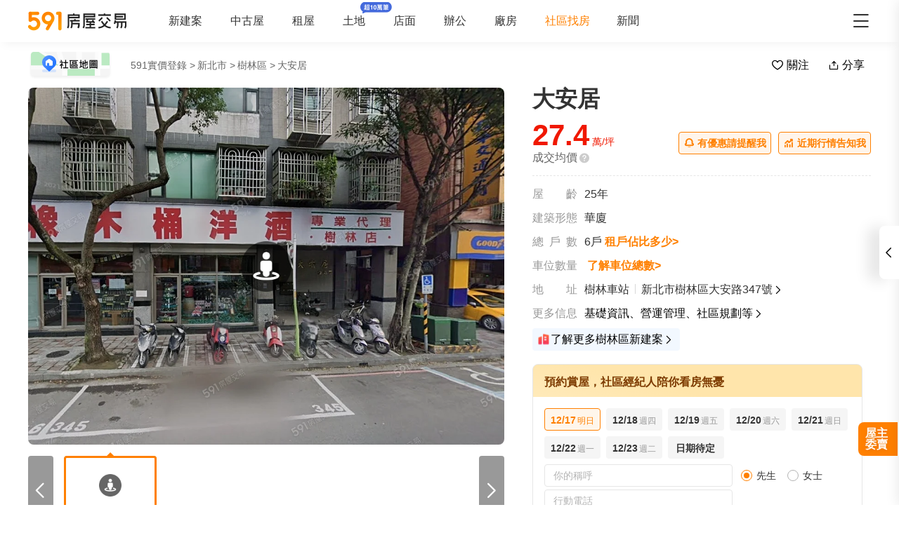

--- FILE ---
content_type: text/css; charset=utf-8
request_url: https://s.591.com.tw/v4/ImageFeedback.CsQBTc4O.css
body_size: 4790
content:
*{box-sizing:border-box;-webkit-tap-highlight-color:transparent}li,ul{list-style:none;margin:0;padding:0}address{font-style:normal}input,textarea{-webkit-appearance:none}body.hide-scrollbar::-webkit-scrollbar-thumb{display:none}body::-webkit-scrollbar{height:10px;width:5px}body::-webkit-scrollbar-thumb{background:#2226;border-radius:4px}body::-webkit-scrollbar-thumb:window-inactive{background:#2226}body::-webkit-scrollbar-thumb:hover{background:#2229}#img-preview .td-modal-dialog .td-modal-body,#img-preview .td-modal-dialog .thumbnail,.t5-container{box-sizing:border-box;margin:0 auto;width:100%}@media only screen and (min-width:1200px){#img-preview .td-modal-dialog .td-modal-body,#img-preview .td-modal-dialog .thumbnail,.t5-container{width:1200px}}.bscroll-horizontal-scrollbar{z-index:90!important}.page-enter-active{-webkit-animation:pageIn 0s;animation:pageIn 0s}@-webkit-keyframes pageIn{0%{opacity:1}to{opacity:1}}@keyframes pageIn{0%{opacity:1}to{opacity:1}}.category-title{border-top:1px solid #e6e6e6;color:#333;font-size:24px;font-weight:700;height:90px;line-height:90px}@media only screen and (max-width:850px){.category-title{font-size:18px;height:64px;line-height:64px}}.show-all-btn{background-color:#fff;border:1px solid #e6e6e6;border-radius:4px;color:#333;cursor:pointer;display:block;font-size:16px;height:40px;line-height:38px;width:240px}@media(hover:hover)and (pointer:fine){.show-all-btn:hover{background:#f5f5f5}}.show-all-btn a{display:block}.show-entrust-btn{background-color:#ff8000;border-radius:4px;color:#fff;cursor:pointer;display:block;font-size:16px;height:40px;line-height:40px;max-width:100%;width:404px}@media(hover:hover)and (pointer:fine){.show-entrust-btn:hover{background-color:#ff9326}}.show-entrust-btn a{display:block}.suggestions-title{color:#222;font-size:16px;font-weight:700;height:40px;line-height:40px;padding:0 20px}#img-preview.show{z-index:9999}#img-preview .td-modal-mask{background:#000}#img-preview .td-modal-dialog{height:100%;left:0;position:relative;top:0;-webkit-transform:translateZ(0);transform:translateZ(0);width:100%}#img-preview .td-modal-dialog .close{color:#fff;cursor:pointer;font-size:40px;left:60px;position:fixed;top:32px;z-index:2}#img-preview .td-modal-dialog .title{color:#fff;font-size:22px;margin:50px 0 24px;text-align:center}#img-preview .td-modal-dialog .title .active{color:#ff8000}#img-preview .td-modal-dialog .td-modal-body{display:-webkit-box;display:-webkit-flex;display:flex;-webkit-box-orient:vertical;-webkit-box-direction:normal;-webkit-flex-direction:column;flex-direction:column;height:100vh;overflow:hidden;position:relative}#img-preview .td-modal-dialog .td-modal-body img{max-height:100%;max-width:100%;vertical-align:middle}#img-preview .td-modal-dialog .td-modal-body .preview{-webkit-box-flex:1;-webkit-flex:1 1;flex:1 1;margin-bottom:20px;overflow:hidden;position:relative;width:100%}#img-preview .td-modal-dialog .td-modal-body .preview .swiper{height:100%}#img-preview .td-modal-dialog .td-modal-body .preview .swiper .swiper-slide{-webkit-box-align:center;-webkit-align-items:center;align-items:center;display:-webkit-box;display:-webkit-flex;display:flex;-webkit-box-pack:center;-webkit-justify-content:center;justify-content:center;padding:0 80px}#img-preview .td-modal-dialog .td-modal-body .preview .arrow{cursor:pointer;height:72px;position:absolute;top:50%;-webkit-transform:translateY(-50%);transform:translateY(-50%);width:72px;z-index:1}#img-preview .td-modal-dialog .td-modal-body .preview .arrow.left{background:url([data-uri]) 50% no-repeat;background-size:100%;left:10px}#img-preview .td-modal-dialog .td-modal-body .preview .arrow.right{background:url([data-uri]) 50% no-repeat;background-size:100%;right:10px}#img-preview .td-modal-dialog .td-modal-body .preview .arrow.disabled{cursor:auto;opacity:.6}#img-preview .td-modal-dialog .td-modal-body .preview .arrow[data-active=true]{-webkit-transform:scale(1.1) translateY(-50%);transform:scale(1.1) translateY(-50%)}#img-preview .td-modal-dialog .td-modal-body .preview .arrow.disabled[data-active=true]{-webkit-transform:translateY(-50%);transform:translateY(-50%)}#img-preview .td-modal-dialog .thumbnail{margin:10px 0 100px;padding:0 80px;position:relative;text-align:center}#img-preview .td-modal-dialog .thumbnail .scroll-wrap{background:#000}#img-preview .td-modal-dialog .thumbnail-list{background:#000;display:-webkit-inline-box;display:-webkit-inline-flex;display:inline-flex;-webkit-flex-wrap:nowrap;flex-wrap:nowrap}#img-preview .td-modal-dialog .thumbnail-item{border:1px solid #fff;color:#fff;height:78px;margin-right:10px;opacity:.5;width:100px}#img-preview .td-modal-dialog .thumbnail-item img{cursor:pointer;height:100%}#img-preview .td-modal-dialog .thumbnail-item:last-child{margin-right:0}#img-preview .td-modal-dialog .thumbnail-item.active{opacity:1}#img-preview.build-map-preview .td-modal-dialog .thumbnail{margin-bottom:10px}#img-preview.build-map-preview .td-modal-dialog .td-modal-body .preview .swiper .swiper-slide{padding:0}@media only screen and (max-width:1200px){#img-preview .td-modal-dialog .td-modal-body .preview{padding:0 10px}}@media only screen and (max-width:850px){#img-preview .td-modal-dialog .close{font-size:32px;left:32px}#img-preview .td-modal-dialog .title{font-size:16px;margin:40px 0 0}#img-preview .td-modal-dialog .td-modal-body .preview{margin-top:-50px;padding:0;position:relative}#img-preview .td-modal-dialog .td-modal-body .preview .swiper .swiper-slide{padding:0}#img-preview .td-modal-dialog .td-modal-body .preview .swiper .swiper-slide img{max-height:80%;width:100%}#img-preview .td-modal-dialog .td-modal-body .preview .arrow{height:40px;width:40px}#img-preview .td-modal-dialog .td-modal-body .thumbnail{display:none}}[data-v-2bb1ad75]{box-sizing:border-box;-webkit-tap-highlight-color:transparent}li[data-v-2bb1ad75],ul[data-v-2bb1ad75]{list-style:none;margin:0;padding:0}address[data-v-2bb1ad75]{font-style:normal}input[data-v-2bb1ad75],textarea[data-v-2bb1ad75]{-webkit-appearance:none}body.hide-scrollbar[data-v-2bb1ad75]::-webkit-scrollbar-thumb{display:none}body[data-v-2bb1ad75]::-webkit-scrollbar{height:10px;width:5px}body[data-v-2bb1ad75]::-webkit-scrollbar-thumb{background:#2226;border-radius:4px}body[data-v-2bb1ad75]::-webkit-scrollbar-thumb:window-inactive{background:#2226}body[data-v-2bb1ad75]::-webkit-scrollbar-thumb:hover{background:#2229}.t5-container[data-v-2bb1ad75]{box-sizing:border-box;margin:0 auto;width:100%}@media only screen and (min-width:1200px){.t5-container[data-v-2bb1ad75]{width:1200px}}.bscroll-horizontal-scrollbar[data-v-2bb1ad75]{z-index:90!important}.page-enter-active[data-v-2bb1ad75]{-webkit-animation:pageIn-2bb1ad75 0s;animation:pageIn-2bb1ad75 0s}@-webkit-keyframes pageIn-2bb1ad75{0%{opacity:1}to{opacity:1}}@keyframes pageIn-2bb1ad75{0%{opacity:1}to{opacity:1}}.category-title[data-v-2bb1ad75]{border-top:1px solid #e6e6e6;color:#333;font-size:24px;font-weight:700;height:90px;line-height:90px}@media only screen and (max-width:850px){.category-title[data-v-2bb1ad75]{font-size:18px;height:64px;line-height:64px}}.show-all-btn[data-v-2bb1ad75]{background-color:#fff;border:1px solid #e6e6e6;border-radius:4px;color:#333;cursor:pointer;display:block;font-size:16px;height:40px;line-height:38px;width:240px}@media(hover:hover)and (pointer:fine){.show-all-btn[data-v-2bb1ad75]:hover{background:#f5f5f5}}.show-all-btn a[data-v-2bb1ad75]{display:block}.show-entrust-btn[data-v-2bb1ad75]{background-color:#ff8000;border-radius:4px;color:#fff;cursor:pointer;display:block;font-size:16px;height:40px;line-height:40px;max-width:100%;width:404px}@media(hover:hover)and (pointer:fine){.show-entrust-btn[data-v-2bb1ad75]:hover{background-color:#ff9326}}.show-entrust-btn a[data-v-2bb1ad75]{display:block}.suggestions-title[data-v-2bb1ad75]{color:#222;font-size:16px;font-weight:700;height:40px;line-height:40px;padding:0 20px}.image-feedback-modal .t5-modal--default .t5-modal__content{max-height:688px}@media only screen and (max-width:460px){.image-feedback-modal .t5-modal--default .t5-modal__content{max-height:100vh}}.content h3[data-v-2bb1ad75]{color:#333;font-size:16px;font-weight:600;line-height:26px;margin:32px 0 16px}.content h3.title-category[data-v-2bb1ad75]{margin-top:16px}.content .category li[data-v-2bb1ad75]{background-color:#f5f5f5;border:1px solid transparent;border-radius:4px;color:#4a4a4a;cursor:pointer;display:inline-block;font-size:14px;height:34px;line-height:34px;margin-bottom:10px;margin-right:12px;padding:0 24px;text-align:center}.content .category li[data-v-2bb1ad75]:hover{background-color:#fff6eb;color:#ff8000}.content .category li.active[data-v-2bb1ad75]{background-color:#fff9f2;border:1px solid #ff8000;color:#ff8000}.content .category li[data-v-2bb1ad75]:last-child{margin-right:0}@media(max-width:460px){.content .category[data-v-2bb1ad75]{display:-webkit-box;display:-webkit-flex;display:flex;-webkit-flex-wrap:wrap;flex-wrap:wrap;-webkit-box-pack:justify;-webkit-justify-content:space-between;justify-content:space-between}.content .category li[data-v-2bb1ad75]{-webkit-box-flex:0;-webkit-flex:0 0 48%;flex:0 0 48%;font-size:14px;margin-right:0;padding:0}.content .category li[data-v-2bb1ad75]:nth-child(2n-1){margin-right:4%}}.content .question-desc[data-v-2bb1ad75]{position:relative}.content .question-desc textarea[data-v-2bb1ad75]{border:1px solid #e6e6e6;border-radius:4px;color:#333;font-size:16px;height:164px;outline:none;padding:12px 16px;resize:none;width:100%}.content .question-desc textarea[data-v-2bb1ad75]:focus{border:1px solid #ff8000}.content .question-desc textarea[data-v-2bb1ad75]::input-placeholder{color:#b3b3b3}.content .question-desc .count[data-v-2bb1ad75]{bottom:15px;color:#ccc;font-family:MicrosoftJhengHeiRegular,MicrosoftJhengHeiRegular-Regular;font-size:14px;position:absolute;right:15px}.content .question-desc .count strong[data-v-2bb1ad75]{color:#4a4a4a;font-weight:400}.content button.submit[data-v-2bb1ad75]{background-color:#ff8000;border-radius:4px;color:#fff;cursor:pointer;display:block;font-size:16px;height:44px;line-height:44px;margin:28px auto 0;text-align:center;width:200px}@media(hover:hover)and (pointer:fine){.content button.submit[data-v-2bb1ad75]:hover{background-color:#ff9326}}.content button.submit.disabled[data-v-2bb1ad75]{background-color:#fc9;cursor:not-allowed;pointer-events:none}


--- FILE ---
content_type: text/javascript; charset=utf-8
request_url: https://s.591.com.tw/v4/C1Rx2d7f.js
body_size: 684
content:
import{_ as l,c as r,o as n,e,f as m,bS as k,W as N,k as b,a as s,w as u,O as g,g as _}from"./DlD9FBlN.js";const V={},x={class:"loading"};function h(a,t){return n(),r("div",x,[...t[0]||(t[0]=[e("div",{class:"loading-inner"},[e("span",{class:"spain"}),m(" 載入中... ")],-1)])])}const S=Object.assign(l(V,[["render",h],["__scopeId","data-v-6878415d"]]),{__name:"RealpriceLoading"}),I=["href"],$={__name:"CommunityHouseEntrustEntrybar",props:{communityName:{type:String,default:""},communityId:{type:Number,default:0}},setup(a){const t=k(),d=N(),c=[{routeName:"id",pcValue:48},{routeName:"id-sale",pcValue:54},{routeName:"id-rent",pcValue:55},{routeName:"id-price",pcValue:56}],p=b(()=>(c.find(o=>d.name===o.routeName)||c[0]).pcValue);return(o,i)=>{const y=s("t5-tracker-visually"),f=s("t5-tracker-click"),v=s("link-target");return u((n(),r("a",{href:`/entrust?entryType=${_(p)}&communityId=${a.communityId}&communityName=${a.communityName}`},[u((n(),r("div",{class:g(["house-entrust-bar",{"side-bar-close":!_(t).sideBarVisible}])},[...i[0]||(i[0]=[e("h4",null,[m(" 屋主委賣"),e("i",{class:"ic-market market-arrow-right"})],-1),e("p",null,"精準匹配客源，更快成交",-1)])],2)),[[y,"屋主委託_委託入口_【社區委託懸浮入口】曝光",void 0,{once:!0}],[f,"屋主委託_委託入口_點擊【社區委託懸浮入口】"]])],8,I)),[[v]])}}},T=l($,[["__scopeId","data-v-49cbc7bf"]]);export{S as _,T as a};


--- FILE ---
content_type: text/javascript; charset=utf-8
request_url: https://s.591.com.tw/v4/Da-lV086.js
body_size: 781
content:
import{d as B,cX as L,W as x,ao as C,aX as D,k as i,bp as S,a as H,c as s,o,F as N,v as V,e as c,b as h,bq as w,h as j,br as q,K as E,w as r,g as t,f as m,x as u,_ as F}from"./DlD9FBlN.js";const O={key:0},R={class:"bread-crumbs"},X={class:"home"},J=["href"],K={class:"region"},P=["href"],T={class:"section"},U=["href"],W={key:0,class:"community"},z=["href"],A={key:1},G=B({__name:"Breadcrumbs",props:{structured:{type:Boolean,required:!1,default:!1}},setup(l){const y=l,v=L(),_=x(),{marketUrl:n}=C().public,g=D(),e=i(()=>g.baseInfo),d=i(()=>`${n}?regionId=${e.value?.region_id}`),p=i(()=>`${n}?regionId=${e.value?.region_id}&sectionId=${e.value?.section_id}`),b=i(()=>JSON.stringify({"@context":"https://schema.org","@type":"BreadcrumbList",name:e.value?.community_name??"591實價登錄",itemListElement:[{"@type":"ListItem",position:1,name:"591實價登錄",item:n},e.value?.region_name&&{"@type":"ListItem",position:2,name:e.value?.region_name,item:d.value},e.value?.section_name&&{"@type":"ListItem",position:3,name:e.value?.section_name,item:p.value},e.value?.community_name&&{"@type":"ListItem",position:4,name:e.value?.community_name,item:`${n}${_.fullPath}`}].filter(Boolean)}));return y.structured&&S({script:[{children:b,type:"application/ld+json"}]}),(k,f)=>{const I=q,$=w,a=H("link-target");return o(),s(N,null,[l.structured?(o(),s("div",O,[h($,null,{default:j(()=>[h(I)]),_:1})])):V("",!0),c("ul",R,[c("li",X,[r((o(),s("a",{href:t(n)},[...f[0]||(f[0]=[m("591實價登錄 >",-1)])],8,J)),[[a]])]),c("li",K,[r((o(),s("a",{href:t(d)},[m(u(t(e)?.region_name)+" >",1)],8,P)),[[a]])]),c("li",T,[r((o(),s("a",{href:t(p)},[m(u(t(e)?.section_name)+" >",1)],8,U)),[[a]])]),t(v)?.default?(o(),s("li",W,[r((o(),s("a",{href:`${t(n)}/${t(_).params?.id}`},[m(u(t(e)?.community_name)+" >",1)],8,z)),[[a]])])):(o(),s("li",A,u(t(e)?.community_name),1)),E(k.$slots,"default",{},void 0,!0)])],64)}}}),Q=Object.assign(F(G,[["__scopeId","data-v-173e982a"]]),{__name:"CommunityBreadcrumbs"});export{Q as _};


--- FILE ---
content_type: text/javascript; charset=utf-8
request_url: https://s.591.com.tw/v4/Cs8sEIyV.js
body_size: 458
content:
import{d,k as i,c as k,v as m,g as l,o as s,F as y,Q as v,D as u,h as f,f as T,x,dj as C,dk as M}from"./DlD9FBlN.js";const h=t=>{const r=[{key:"title",value:"title",component:"Title"},{key:"meta",component:"Meta",items:[{key:"keywords",value:"keywords"},{key:"description",value:"description"}]},{key:"og",component:"Meta",items:[{key:"og:title",value:["og_title","title"]},{key:"og:description",value:["og_description","description"]},{key:"og:image",value:"og_image"}]}],n=[];if(!t)return[];for(const e of r)Reflect.has(e,"items")?e.items.forEach(a=>{const c=Array.isArray(a.value)?t[a.value[0]]??t[a.value[1]]:t[a.value];c&&n.push({key:e.key,tag:e.component,attrs:{name:a.key,content:c}})}):t[e.value]&&n.push({tag:e.component,key:e.key,value:t[e.value],attrs:{name:"",content:""}});return n},j=d({__name:"Tdk",props:{metaData:{type:Object,default:()=>{}}},setup(t){const r=t,n=i(()=>h(r.metaData)),e=i(()=>n.value[0]?.value);return(a,c)=>{const _=C,p=M;return l(n).length?(s(!0),k(y,{key:0},v(l(n),(o,g)=>(s(),k(y,{key:g},[o.key==="title"?(s(),u(_,{key:0},{default:f(()=>[T(x(l(e)),1)]),_:1})):o.key==="meta"?(s(),u(p,{key:1,name:o.attrs.name,content:o.attrs.content},null,8,["name","content"])):o.key==="og"?(s(),u(p,{key:2,property:o.attrs.name,content:o.attrs.content},null,8,["property","content"])):m("",!0)],64))),128)):m("",!0)}}}),B=Object.assign(j,{__name:"CommonTdk"});export{B as _};


--- FILE ---
content_type: text/javascript; charset=utf-8
request_url: https://s.591.com.tw/v4/_uYheHz3.js
body_size: 411
content:
import{d as u,M as f,k as _,H as p,cm as y,D as d,o as s,ak as v,h,E as k,e as n,w as x,v as V,m as g,g as i,a0 as w,c as B,K as C,n as M,O as z,_ as S}from"./DlD9FBlN.js";const b=["id"],I={key:0,ref:"eleModalDialog",class:"td-modal-dialog"},N=u({__name:"Modal",props:{modelValue:{type:Boolean,default:!1},id:{type:String,default:""},type:{type:String,default:"dialog"},immediate:{type:Boolean,default:!1},zIndex:{type:Number,default:100}},setup(t){const a=t,o=f({isRender:a.immediate}),c=_(()=>{const e={show:a.modelValue};return e[a.type]=!0,e}),m=p(a);return y(()=>a.modelValue,e=>{o.isRender=e}),(e,l)=>{const r=v;return s(),d(r,null,{default:h(()=>[(s(),d(k,{to:"body"},[n("div",{id:t.id,class:z(["td-modal",i(c)]),style:M({zIndex:t.zIndex})},[n("div",{class:"td-modal-mask",onClick:l[0]||(l[0]=g(()=>m.value=!1,["stop"]))}),i(o).isRender?x((s(),B("div",I,[C(e.$slots,"default",{},void 0,!0)],512)),[[w,t.modelValue]]):V("",!0)],14,b)]))]),_:3})}}}),D=Object.assign(S(N,[["__scopeId","data-v-e2fff233"]]),{__name:"TdModal"});export{D as _};


--- FILE ---
content_type: text/javascript; charset=utf-8
request_url: https://s.591.com.tw/v4/CYqFZu8l.js
body_size: 99
content:
import{d as t,c as a,o as s,n as o,_ as n}from"./DlD9FBlN.js";const _=t({__name:"Tag",props:{style:{type:Object}},setup(e){return(c,r)=>(s(),a("div",{class:"broker-tag-wrapper",style:o(e.style)}," 社區專家 ",4))}}),l=Object.assign(n(_,[["__scopeId","data-v-2edfa6ec"]]),{__name:"BrokerTag"});export{l as _};


--- FILE ---
content_type: text/javascript; charset=utf-8
request_url: https://s.591.com.tw/v4/XuGBNlPI.js
body_size: 4613
content:
import{p as Se,bz as ue,W as oe,af as se,k as S,bU as Fe,M as de,aF as B,g as e,C as X,U as Re,cn as ye,r as l,aE as Ie,a8 as qe,q as he,Y as be,cz as Pe,aI as te,aJ as ne,aj as Q,cA as ke,bb as ze,cB as Ve,cC as Qe}from"./DlD9FBlN.js";import{d as De}from"./N2RjI8Tb.js";const b=Object.freeze({region:[7,8,9,10,11],section:[12,13],line:Se&&ue()?[12,13]:[13],station:[14],metro:Se&&ue()?[15,16,17,18,19,20,21]:[16,17,18,19,20,21],shop:[14],price:[15],name:[16,17,18,19,20,21]}),Ke={version:"3.42",language:"zh-TW",center:{lat:25.0329694,lng:121.5654177},zoom:18,minZoom:7,maxZoom:21,styles:[{featureType:"poi",elementType:"all",stylers:[{visibility:"off"}]},{featureType:"transit.station.airport",elementType:"all",stylers:[{visibility:"off"}]},{featureType:"transit.station.bus",elementType:"all",stylers:[{visibility:"off"}]}],clickableIcons:!1,fullscreenControl:!1,mapTypeControl:!1,streetViewControl:!1};function $e(){const n=oe(),t=se(),s=ae(),o=ie(),i=S(()=>s.gmapController),r=S(()=>n.query),u=S(()=>o.selectedInfo.every(w=>w.id==="postType"&&[2,8].includes(+w.value))&&o.selectedInfo.length===2),{areaFilter:f,priceFilter:a,moreFilter:g,sortFilter:I,saleFilter:L}=Fe(o.searchFilters??de({})),_={sectionId:null,streetId:null,price:null,lineId:null,stationId:null,age:null,purpose:null,postType:"2,8",shopId:null,trade:null,id:null},T={..._,sort:null,isSale:null,postType:null,keyword:null};function P(){e(f)?.getSelectionInfo(),e(a)?.getSelectionInfo(),e(g)?.getSelectionInfo()}function C(){e(f)?.getSelectionInfo(),e(a)?.getSelectionInfo(),e(g)?.clearSelection(),e(g)?.getSelectionInfo(),e(I)?.resetSelection(),e(L)?.resetSelection()}async function m(){await t.replace({query:B({...e(r),...T},[null,void 0,!1,"",0])}),C(),await X(),e(i).initLocation({updateQuery:0,transition:0})}async function M(){await t.replace({query:B({...e(r),..._},[null,void 0,!1,"",0])}),P(),await X(),e(i).dispatch({action:"clear-draw",data:{drawActionType:"active"}}),s.getData(),s.getSiderListData()}async function k(w){await t.replace({query:B({...e(r),...T,regionId:w.regionid,sectionId:w.sectionid,id:w.id},[null,void 0,!1,"",0])}),C(),await X(),e(i).dispatch({action:"navigation",data:{...w,navigationType:"community",zoom:w.build_type===1?b.name[1]:b.name[3]}})}async function F(w){const{regionId:D,sectionId:R,streetId:q,shopId:$,item:A}=w;await t.replace({query:B({...e(r),...T,regionId:D,sectionId:R,streetId:q,shopId:$},[null,void 0,!1,"",0])}),C(),await X(),q?e(i).dispatch({action:"navigation",data:{...A,navigationType:"street"}}):e(i).initLocation({updateQuery:0,transition:0})}return{isDefault:u,resetFilter:M,regionResetFilter:m,communityResetFilter:k,scopeResetFilter:F}}function we(n){const t={1:"name",4:"street",5:"section",6:"region",7:"name",8:"shop"}[n?.search_type];return n[t]??n?.keyword}function Ae(){const n=se(),t=ie(),{communityResetFilter:s,scopeResetFilter:o}=$e(),{enterSearchMode:i}=Ee();async function r(){const{keyword:a}=t;a&&(await t.getSuggest(),t.saveHistory({keyword:a}))}async function u(a){t.toggleSuggestions(!1);const g=we(a);if(t.saveHistory({...a,keyword:g}),Re("社區-社區列表頁_搜索框功能(來源社區列表)_點擊搜索成功"),!a.search_type){t.toggleSuggestions(!0),t.setKeyword(g),await t.getSuggest(g);return}f(a)}async function f(a){if([1,7].includes(a.search_type))ue()?(t.toggleSuggestions(!0),await s(a),n.push(`/${a.id}`)):s(a);else{const g=we(a),I={4:{regionId:a.regionid,streetId:a.streetid,item:a},5:{regionId:a.regionid,sectionId:a.sectionid},8:{regionId:a.regionid,sectionId:a.sectionid,shopId:a.shop_id}}[a.search_type]??{};+a.search_type==4?i(g):t.setKeyword(""),o(I)}}return{searchEnter:r,searchItem:u,searchDispatch:f}}function Ee(){const n=oe(),t=se(),s=ae(),o=ie();async function i(u={}){const{isReplaceRoute:f=!0}=u;if(o.setKeyword(""),o.toggleSearchMode(!1),o.setSearchModeTitle(""),f){const a=ye(n.query,["streetId"]);await t.replace({query:a}),s.getData(),s.getSiderListData()}}function r(u){o.setKeyword(u),o.setSearchModeTitle(u),o.toggleSearchMode(!0)}return{exitSearchMode:i,enterSearchMode:r}}function Ze(n){const t=n.getBounds();if(t){const s=ae(),o=S(()=>s.sideListVisible),i=t?.getNorthEast(),r=t?.getSouthWest();let u,f;if(o.value){const g=xe(n,{x:Number(document.getElementById("sideList")?.clientWidth??20),y:0});u={lat:r.lat(),lng:g.lng()},f={lat:i.lat(),lng:g.lng()}}return[{lat:i.lat(),lng:i.lng()},f??{lat:i.lat(),lng:r.lng()},u??{lat:r.lat(),lng:r.lng()},{lat:r.lat(),lng:i.lng()}]}return[]}function Ne(n){const t=[];return n.forEach(s=>{t.push([s.lng,s.lat])}),t}function ge(n){return new google.maps.LatLng(n)}function xe(n,t){const s=n?.getProjection()?.fromLatLngToPoint(n.getBounds().getNorthEast()),o=n?.getProjection()?.fromLatLngToPoint(n.getBounds().getSouthWest()),i=Math.pow(2,n.getZoom()),r=new google.maps.Point(t.x/i+o.x,t.y/i+s.y);return n.getProjection().fromPointToLatLng(r)}function Oe(n,t){const s=n?.getProjection()?.fromLatLngToPoint(n.getBounds().getNorthEast()),o=n?.getProjection()?.fromLatLngToPoint(n.getBounds().getSouthWest()),i=Math.pow(2,n.getZoom()),r=n?.getProjection()?.fromLatLngToPoint(ge(t));return new google.maps.Point((r.x-o.x)*i,(r.y-s.y)*i)}function fe(){const n=l([]);function t(){e(n).forEach(o=>{o?.abort()}),n.value=[]}function s(){const o=new AbortController;return e(n).push(o),o.signal}return{abortControllers:n,clean:t,createSignal:s}}function Be(n){const t=e(n.center);return B({...n,center:`${t?.lat},${t?.lng}`,points:JSON.stringify(e(n.points))})}const ae=Ie("community",()=>{const n=qe(),t=he(),s=oe(),{regionId:o}=be(),i=fe(),r=fe(),u=S(()=>s.query),f=ie(),a=l(),g=l(),I=S(()=>+(s.query?.id??0)||null),L=l(),_=l(!1),T=l(""),P=l(!0),C=l(!1),m=l(0),M=l(),k=l(),F=l(1),w=S(()=>({[+b.shop.includes(m.value)]:5,[+b.section.includes(m.value)]:3,[+b.region.includes(m.value)]:2,[+b.name.includes(m.value)]:1})[1]??1),D=S(()=>f.selectedInfo?.filter(c=>c.id==="postType").map(c=>c.value).join(",")),R=S(()=>{const c=Pe(e(u)),y={...o.value?{regionid:+o.value}:{},...c,post_type:c.post_type?c.post_type:e(D),regionid:e(I)?e(L)?.region_id:c.regionid??e(o),sectionid:e(I)?e(L)?.section_id:c.sectionid},h={...y,stationid:y.stationid&&b.line.includes(e(m))?null:y.stationid,shop_id:y.shop_id&&[...b.section,...b.region,...b.shop].includes(e(m))?null:y.shop_id,sectionid:y.sectionid&&[...b.section,...b.region].includes(e(m))?null:y.sectionid,regionid:y.regionid&&b.region.includes(e(m))?null:y.regionid};return(h.lineid||h.stationid)&&(delete h.regionid,delete h.sectionid),h}),q=l(),$=l(),A=l(),W=l(!1),N=l([]);async function O(){const y=(await te(t.meta,{params:{regionid:e(o),...R.value},headers:Q(),server:!0,...ne().fetchInterceptor},"$syzq_L5taL").catch(h=>h)).data.value;y?.status&&(a.value=y?.data??{})}async function G(){W.value=!0,i.clean();const c=i.createSignal(),y=await $fetch(n.community,{body:Be({zoom:e(m),center:e(M),points:k,search_type:e(w),is_focus:e(F),...e(R),from:2}),method:"POST",headers:Q(),signal:c,credentials:"include"}).catch(h=>h);if(W.value=!1,De(e(u),{resultNumber:y?.data?.count??0}),y.status){const h=y?.data;if(a.value=h?.meta??{},q.value=h?.items??[],$.value=h?.line??[],e(m)>14){N.value=[...h?.items];const Y=h?.items?.length?`可視區域內有${h?.items?.length}個社區`:"可視區域內無數據，可移動或縮小區域";ve(Y),me(!0)}}}const z=l(1),J=l(),j=l(!1),H=l(!0),E=l([]);async function re(c=!1){r.clean();const y=r.createSignal();H.value=!0;const h=B({page:c?e(z):1,is_focus:e(F),zoom:e(m),points:JSON.stringify(e(k)),...ye(e(R),["id"]),regionid:e(o),from:1}),Y=await $fetch(t.searchList,{params:h,headers:{...ke(),...Q()},signal:y,credentials:"include"});if(H.value=!1,+Y?.status){const V=Y?.data;if(!c&&(z.value=1),J.value=V?.paginate?.total?V?.paginate:{cur_page:0,total_page:0,total:0},e(z)===1?E.value=V?.items??[]:E.value=[...E.value,...V?.items??[]],V?.paginate?.cur_page){const{cur_page:Te,total_page:Ce}=V.paginate;j.value=Te>=Ce}else j.value=!0;z.value=V?.paginate?.cur_page??1}}function K(c){m.value=c}function ce(c){M.value=c}function d(c){k.value=c}function p(c){L.value=c}function v(){P.value=!P.value}function U(c){A.value=c}function Z(c){g.value=c??null}function Le(){q.value=[]}function me(c){_.value=c}function ve(c){T.value=c}function _e(c){C.value=c}function Me(c){F.value=c}return{meta:a,sideListVisible:P,detailId:I,hoverCardId:g,loading:W,zoom:m,center:M,mapData:q,page:z,noMore:j,swiperCardVisible:C,communityItems:N,siderLoading:H,siderListItems:E,listPaginate:J,metroData:$,gmapController:A,toastVisible:_,toastContent:T,clearMapData:Le,getData:G,setZoom:K,setCenter:ce,setBounds:d,setHoverCardId:Z,setDetailInfo:p,setGMapController:U,setIsFocus:Me,toggleToastVisible:me,setToastContent:ve,toggleSideList:v,toggleSwiperCardVisible:_e,getSiderListData:re,getMeta:O}}),ie=Ie("communitySearch",()=>{const n=he(),t=oe(),s=se(),{regionId:o}=be(),{searchDispatch:i}=Ae(),r=l(t.query?.keyword??""),u=l(!1),f=l(!1),a=ze("marketV2/community-search-history",{list:[]}),g=S(()=>e(a).list),I=l([]),L=l([]),_=l({}),T=S(()=>!e(r)&&e(u)&&!!e(g).length),P=S(()=>!e(r)&&e(u)&&!!e(I).length),C=S(()=>e(r)&&e(u)&&!!e(L).length),m=S(()=>e(r)&&e(u)&&e(f)&&!e(L).length),M=l(!1),k=S(()=>`/list?${Ve({...t.query,keyword:e(r)})}`),F=de({areaFilter:null,moreFilter:null,priceFilter:null,sortFilter:null,saleFilter:null}),w=l([]),D=l(!1),R=l(""),q=ae(),$=S(()=>q.gmapController);function A(d){a.value.list=[d,...e(g)].reduce((p,v)=>(p.some(Z=>Z.keyword===v.keyword&&(Z.search_type===v.search_type||!Z.id&&!v.id))||p.push(v),p),[]).splice(0,10)}function W(){a.value.list=[]}function N(d){r.value=d}function O(d){u.value=d??!u.value}function G(d){M.value=d??!M.value}function z(d,p){F[d]=Qe(p)?p:de(p)}function J(d){w.value=d}function j(d){D.value=d}function H(d){R.value=d}async function E(){const d=t.query?.sectionId,p={regionid:e(o)};d&&(p.sectionid=+d);const v=await te(n.searchHot,{params:p,headers:Q(),...ne().fetchInterceptor},"$l7ZZvJ0zx6");if(!(v?.error.value||!v?.data.value)&&+v?.data.value?.status){const U=v?.data.value?.data;I.value=U??[]}}async function re(){if(!e(r)){L.value=[],f.value=!1;return}const d={regionid:e(o),keyword:e(r)},p=await te(n.searchMatch,{params:d,headers:Q(),...ne().fetchInterceptor},"$GO2Pf2b6Q7");if(f.value=!0,!(p?.error.value||!p?.data.value)&&+p?.data.value?.status){const v=p?.data.value?.data;L.value=v?.items??[]}}const K=l(!1);async function ce(d){K.value=!0;const p={regionid:e(o),keyword:e(r)??d},v=await te(n.searchSuggest,{params:p,headers:Q(),...ne().fetchInterceptor},"$BOKzrWdfGp");v?.error.value||!v?.data.value||(K.value=!1,_.value=v?.data.value?.data??{},e(_).type==="redirect"?(O(!1),i(e(_).data)):(e(u)&&G(!0),t.query.keyword&&(s.replace({query:ye(t.query,["keyword"])}),e($).initLocation({updateQuery:0}))))}return{suggestionsVisible:u,keyword:r,hotList:I,historyList:g,matchList:L,result:_,hotVisible:P,historyVisible:T,emptyVisible:m,matchVisible:C,resultVisible:M,listLink:k,searchFilters:F,selectedInfo:w,searchMode:D,searchModeTitle:R,loading:K,saveHistory:A,clearHistory:W,setKeyword:N,toggleSuggestions:O,toggleResultVisible:G,getHot:E,getMatch:re,getSuggest:ce,setSearchFilter:z,setSelectedInfo:J,toggleSearchMode:j,setSearchModeTitle:H}}),le=new Map,pe=fe(),Ge=pe;async function Je(n){const t=he(),s=n?.type??1,o=n?.id,i=`${s}-${o}`;if(le.has(i))return le.get(i);pe.clean();const r=pe.createSignal(),u=await $fetch(t.areaInfo,{params:{type:s,area_id:o},headers:Q(),signal:r,credentials:"include"}).catch(a=>a);if(+u.status!=1)return[];const f=u?.data?.is_mult===1?u?.data?.geo_bounding_box?.map(a=>a.map(([g,I])=>ge({lat:g,lng:I}))):u?.data?.geo_bounding_box?.map(([a,g])=>ge({lat:a,lng:g}));return le.set(i,f),f??[]}function We(n){return{all:n=n||new Map,on:function(t,s){var o=n.get(t);o?o.push(s):n.set(t,[s])},off:function(t,s){var o=n.get(t);o&&(s?o.splice(o.indexOf(s)>>>0,1):n.set(t,[]))},emit:function(t,s){var o=n.get(t);o&&o.slice().map(function(i){i(s)}),(o=n.get("*"))&&o.slice().map(function(i){i(t,s)})}}}const x=We(),ee=new Map;class Ue{on(t,s){x.on(t,s)}emit(t,s){x.emit(t,s),ee.get(t)&&(x.off(t),ee.delete(t))}off(t,s){if(t)x.off(t,s);else for(const o of ee.keys())x.off(o)}once(t,s){x.on(t,s),ee.set(t,!0)}}export{Ue as E,b as Z,Ge as a,Ne as b,Ze as c,Ae as d,ie as e,$e as f,Je as g,Ee as h,Oe as l,Ke as m,xe as p,ae as u};


--- FILE ---
content_type: text/javascript; charset=utf-8
request_url: https://s.591.com.tw/v4/DNkhEjRD.js
body_size: 4535
content:
import{d as C,ao as T,aX as X,aW as Y,k as v,q as U,W as S,a as h,w as u,c as n,o,m as f,g as i,O as l,v as c,e as s,x as r,f as w,_ as E}from"./DlD9FBlN.js";import{d as P}from"./D2vNXvC5.js";import{u as N}from"./Bq1eM_rD.js";import{u as W}from"./KuoNr1gO.js";import{u as F}from"./CsraAOSf.js";import{u as M}from"./-VaRTQ6B.js";const be="[data-uri]",V=["href"],Z={key:0,class:"answer-item-avator"},R=["data-src"],_={key:1,class:"answer-item-container"},J={class:"answer-item-header"},Q={class:"broker-name"},K={key:0,class:"good-answer-icon"},p={class:"answer-item-footer"},$={key:0,class:"more-answer"},ee={class:"do-you-like"},se={key:0,class:"ic-market market-like"},ae={key:1,class:"ic-market market-un-like"},te={class:"answer-item-avator"},ne=["src"],oe={class:"answer-item-container"},ie={class:"answer-item-header"},re={class:"broker-name"},ce={key:0,class:"good-answer-icon"},le={class:"answer-item-footer"},de={key:0,class:"more-answer"},we={target:"_blank"},me={class:"do-you-like"},ue={key:0,class:"ic-market market-like"},fe={key:1,class:"ic-market market-un-like"},ke=C({__name:"answerItem",props:{aswerInfo:{type:Object,default:()=>{}},origin:{type:String,required:!0},className:String,activeQaList:{type:Array,default:()=>[]}},setup(e){const{marketUrl:q}=T().public,B={lazyloadImg:P},t=e,I=X(),G=Y(),k=M();N();const H=v(()=>G.defaultBroker),y=W();U(),S();const b=v(()=>{const d={};return t.className&&(d[t.className]=1),t.aswerInfo.is_good_answer&&t.aswerInfo?.answer&&(d["is-good"]=1),d}),O=v(()=>`${t.origin==="community"?"社區-詳情頁_社區問答模塊":"社區-社區問答_問答詳情"}`);async function D(){const a=(t.origin==="community"?t.activeQaList:y.answerDetail?.list).filter(A=>A.answer_id===t.aswerInfo?.answer_id)[0],m=a.like_status===1?-1:1;await y.toggleLike(t.aswerInfo?.answer_id,m),a.like_status===1?a.like=a.like-1:a.like=a.like+1,a.like_status=m}async function j(){t.origin==="community"&&t.aswerInfo?.answer&&(window.location.href=`/${I.baseInfo.community_id}/qaDetail?questionId=${t.aswerInfo?.question_id}`)}const L=F();function x(){L.toggleSource(""),k.onToggleModalVisible(!0,{position:"qaEmpty"})}return(d,a)=>{const m=h("lazy-img"),A=h("t5-tracker-visually"),g=h("t5-tracker-click");return t.origin==="community"?u((o(),n("a",{key:0,class:l(["answer-item",i(b)]),href:`${i(q)}/${i(I).baseInfo.community_id}/qaDetail?questionId=${t.aswerInfo?.question_id}`,onClick:f(j,["stop","prevent"])},[e.aswerInfo?.answer||!i(k).isHiddenLine?(o(),n("div",Z,[u(s("img",{"data-src":e.aswerInfo?.user_pic||i(H).avatar||i(P),alt:"社區問答社區專家頭像",width:"40",height:"48"},null,8,R),[[m,B]])])):c("",!0),e.aswerInfo?.answer?(o(),n("div",_,[s("div",J,[s("div",Q,[s("span",null,r(e.aswerInfo?.real_name),1),s("span",null,r(e.aswerInfo?.answer_time),1)])]),s("p",{class:l(["answer-item-info",e.origin])},[e.aswerInfo?.is_good_answer?(o(),n("span",K)):c("",!0),w(" "+r(e.aswerInfo?.answer),1)],2),s("div",p,[e.origin==="community"&&+e.aswerInfo?.answer_count?(o(),n("p",$,[w(r(e.aswerInfo?.answer_count===1?"1個回答":`全部${e.aswerInfo?.answer_count}個回答`)+" ",1),a[2]||(a[2]=s("i",{class:"ic-market market-arrow-right"},null,-1))])):c("",!0),s("div",ee,[s("span",{class:l({active:+e.aswerInfo?.like_status==1}),onClick:a[0]||(a[0]=f(z=>D(),["stop","prevent"]))},[+e.aswerInfo?.like_status==1?(o(),n("i",se)):(o(),n("i",ae)),s("em",null,r(e.aswerInfo?.like?e.aswerInfo?.like:"有用"),1)],2)])])])):c("",!0),!e.aswerInfo?.answer&&!i(k).isHiddenLine?u((o(),n("div",{key:2,class:"no-anwser",onClick:f(x,["stop","prevent"])},[...a[3]||(a[3]=[w(" 暫無回答，去Line問 ",-1),s("i",{class:"ic-market market-arrow-right"},null,-1)])])),[[A,"社區-詳情頁_社區問答-無數據_入口曝光",void 0,{once:!0}],[g,"社區-詳情頁_社區問答-無數據_入口點擊"]]):c("",!0)],10,V)),[[g,`${i(O)}_點擊查看問答詳情`]]):u((o(),n("div",{key:1,class:l(["answer-item",i(b)])},[s("div",te,[s("img",{src:e.aswerInfo?.user_pic},null,8,ne)]),s("div",oe,[s("div",ie,[s("div",re,[s("span",null,r(e.aswerInfo?.real_name),1),s("span",null,r(e.aswerInfo?.answer_time),1)])]),s("p",{class:l(["answer-item-info",e.origin])},[e.aswerInfo?.is_good_answer?(o(),n("span",ce)):c("",!0),w(" "+r(e.aswerInfo?.answer),1)],2),s("div",le,[e.origin==="community"&&+e.aswerInfo?.answer_count?(o(),n("p",de,[s("a",we,[w(r(e.aswerInfo?.answer_count===1?"1個回答":`全部${e.aswerInfo?.answer_count}個回答`)+" ",1),a[4]||(a[4]=s("i",{class:"ic-market market-arrow-right"},null,-1))])])):c("",!0),s("div",me,[s("span",{class:l({active:+e.aswerInfo?.like_status==1}),onClick:a[1]||(a[1]=f(z=>D(),["stop"]))},[+e.aswerInfo?.like_status==1?(o(),n("i",ue)):(o(),n("i",fe)),s("em",null,r(e.aswerInfo?.like?e.aswerInfo?.like:"有用"),1)],2)])])])],2)),[[g,`${i(O)}_點擊查看問答詳情`]])}}}),Oe=Object.assign(E(ke,[["__scopeId","data-v-f8b843fa"]]),{__name:"QaAnswerItem"});export{be as _,Oe as a};


--- FILE ---
content_type: text/javascript; charset=utf-8
request_url: https://s.591.com.tw/v4/DCAYoBVw.js
body_size: 144
content:
import{_ as n,c as s,o as a,e as o,f as t}from"./DlD9FBlN.js";const c={},_={class:"loading"};function r(d,e){return a(),s("div",_,[...e[0]||(e[0]=[o("div",{class:"loading-inner"},[o("span",{class:"loading-logo"}),t(" 載入中... ")],-1)])])}const l=Object.assign(n(c,[["render",r],["__scopeId","data-v-906e203e"]]),{__name:"CommonLoading"});export{l as _};


--- FILE ---
content_type: text/javascript; charset=utf-8
request_url: https://s.591.com.tw/v4/B22srgM0.js
body_size: -114
content:
import"./DlD9FBlN.js";const e=""+new URL("empty.BA1qe0-H.png",import.meta.url).href;export{e as _};


--- FILE ---
content_type: text/javascript; charset=utf-8
request_url: https://s.591.com.tw/v4/C_kRrgCE.js
body_size: -103
content:
import"./DlD9FBlN.js";const e=""+new URL("list-pc-default.DKi8CdeN.png",import.meta.url).href;export{e as d};


--- FILE ---
content_type: text/javascript; charset=utf-8
request_url: https://s.591.com.tw/v4/0HG1Ahcl.js
body_size: -150
content:
import"./DlD9FBlN.js";const s=globalThis.setInterval;export{s};


--- FILE ---
content_type: text/javascript; charset=utf-8
request_url: https://s.591.com.tw/v4/RvoUeQl1.js
body_size: 913
content:
import{d as y,cD as g,aX as k,aW as w,k as n,L as B,l as V,c6 as m,aj as _,bz as x,a as C,c as i,o as r,v as T,g as f,n as D,e as o,f as c,w as v,_ as I}from"./DlD9FBlN.js";import{a as L}from"./-VaRTQ6B.js";const N={class:"statement-content-pc"},R={href:"https://help.591.com.tw/content/76/186/tw/%E9%9A%B1%E7%A7%81%E6%AC%8A%E8%81%B2%E6%98%8E.html"},j={class:"statement-content-touch"},z={href:"https://help.591.com.tw/content/76/186/tw/%E9%9A%B1%E7%A7%81%E6%AC%8A%E8%81%B2%E6%98%8E.html"},u="tw591__privacy_agree",M=y({__name:"Statement",setup(O){const p=g(),s=k(),A=w(),l=L(),b=n(()=>s.contactsInfo),h=n(()=>s.statementVisible),E=n(()=>B().isLogin);V(async()=>{const e=m().get(u)||0;if(!E.value&&!+e){const t=await $fetch(p.privacy,{method:"GET",headers:_()}).catch(a=>a);if(!t.status)return;+t.data?.agree_status||(s.statementVisible=!0,l.updateAllowedStatus(!1),m().set(u,"0",{maxAge:365*24*60*60}))}else+e||(s.statementVisible=!1)});const d=async()=>{s.statementVisible=!1,(await $fetch(p.privacy,{method:"POST",headers:_(),params:{privacy_agree:1}}).catch(t=>t)).status&&(m().set(u,"1",{maxAge:365*24*60*60}),setTimeout(()=>{l.updateAllowedStatus(!0),l.updateVisibleStatus(+s.baseInfo.community_id)},3e3))},S=n(()=>{let e=0;return b?.value?.active&&(e+=63),A.hasBroker&&(e+=63),x()?e:0});return(e,t)=>{const a=C("link-target");return r(),i("section",null,[f(h)?(r(),i("div",{key:0,class:"statement-box",style:D({bottom:f(S)+"px"})},[o("div",N,[t[1]||(t[1]=c(" 我們會使用網站分析技術來提升服務品質，請參閱我們的 ",-1)),v((r(),i("a",R,[...t[0]||(t[0]=[c(" 隱私聲明",-1)])])),[[a]]),o("span",{class:"statement-confirm",onClick:d}," 同意 ")]),o("div",j,[t[4]||(t[4]=o("div",null,"我們會使用網站分析技術來提升服務品質，",-1)),o("div",null,[t[3]||(t[3]=c(" 請參閱我們的",-1)),v((r(),i("a",z,[...t[2]||(t[2]=[c(" 隱私聲明",-1)])])),[[a]]),o("span",{class:"statement-confirm",onClick:d}," 同意 ")])])],4)):T("",!0)])}}}),Y=Object.assign(I(M,[["__scopeId","data-v-4f4b105a"]]),{__name:"CommunityStatement"});export{Y as _};


--- FILE ---
content_type: text/javascript; charset=utf-8
request_url: https://s.591.com.tw/v4/Cd-SwVdA.js
body_size: 85463
content:
import{_ as fo}from"./Cs8sEIyV.js";import{_ as ko}from"./AeBluEdT.js";import{aV as et,aZ as Ot,W as vt,af as oe,aE as bo,q as Rt,r as D,k as h,g as t,aj as Dt,_ as Y,c as s,o,b,d as P,aX as X,H as qt,bd as ho,a as M,w as C,e,ao as pt,l as ut,m as it,D as q,v as g,bh as wo,O as $,f as V,x as l,aS as yt,bb as se,bi as ne,aW as At,bj as dt,aU as ie,J as Et,h as B,X as wt,F as O,Q as K,ak as gt,bk as Gt,a0 as St,aY as Jt,aM as Ct,G as ae,bl as Io,i as kt,bm as xe,ab as Tt,ap as Yt,a9 as Lt,bn as Co,bo as xo,bp as Se,bq as Ee,br as Ue,bs as Ut,bt as Ve,bu as Be,U as Mt,bv as bt,n as le,C as re,bw as So,bx as Eo,by as Uo,bz as Vo,y as Bo,bA as ce,S as Xt,bB as de,bC as Mo,aw as Pt,M as Me,ar as Lo,ae as Ro,ad as Le,aI as Do,aJ as To,bD as ye,a3 as ue,bE as $o,bF as Oo,ba as Re,j as Fo,L as Qo,bG as No,bH as qo,bf as Go,bg as Yo,bI as De,bJ as zt,t as Po,I as zo,Z as $t,P as Wo,bK as fe,bL as Ko,K as Ho,T as Zo,bM as jo,a_ as Jo}from"./DlD9FBlN.js";import{_ as Te,a as Xo}from"./rchAn81C.js";import{_ as $e}from"./Da-lV086.js";import{_ as ts,a as es}from"./DNkhEjRD.js";import{u as _t}from"./CsraAOSf.js";import{u as rt}from"./-VaRTQ6B.js";import{d as Vt}from"./D2vNXvC5.js";import{U as Oe}from"./D_M2YGKs.js";import{a as os,u as ss,_ as ns}from"./RNXkJWBi.js";import{u as mt,a as _e,B as Ft}from"./Bq1eM_rD.js";import{_ as Fe,a as Qe,b as Ne,c as qe}from"./iP4zWfdx.js";import{a as Qt,b as Nt,S as is}from"./D1MhO0Xu.js";import{u as as,_ as ls}from"./Ckk1BZWw.js";import{A as rs}from"./BkDpXkw_.js";import{a as Ge,b as Ye,_ as cs,u as ds,c as us}from"./7lzXdOqm.js";/* empty css        */import{Q as _s,a as ms,_ as ps}from"./BO2UQXze.js";/* empty css        */import{u as ht}from"./BeRXM_SK.js";import{_ as Pe,a as vs}from"./BlITpkdU.js";import{_ as ze,u as gs}from"./B6_Ei1zY.js";import{_ as We}from"./DC2QVQMe.js";/* empty css        */import{s as me}from"./0HG1Ahcl.js";import{u as pe,i as ve,a as As,b as ys,c as Ke,d as He,e as Ze,f as fs,g as ks,h as bs,j as hs}from"./B3beDA0p.js";import{l as ke}from"./DMWYURfQ.js";import{d as ws}from"./C_kRrgCE.js";import{_ as Is,a as Cs}from"./DYjEJvK2.js";import{_ as je}from"./DCAYoBVw.js";import{_ as Je,u as xs,a as Ss}from"./sIjDse60.js";import{u as Es}from"./ZPUW-zun.js";import{_ as Us}from"./RvoUeQl1.js";import{_ as Vs,a as Bs,b as Ms}from"./-kKIXFVm.js";import{_ as Ls}from"./5mnCEhvI.js";import{a as Rs}from"./BEPQS0I9.js";import{a as Ds}from"./C1Rx2d7f.js";import{_ as Ts}from"./DGdXsgg9.js";import{_ as $s}from"./CwogaBJP.js";/* empty css        */import"./XuGBNlPI.js";import"./CYqFZu8l.js";import"./B22srgM0.js";import"./KuoNr1gO.js";import"./_uYheHz3.js";import"./B4VbkkE3.js";import"./Cfv2Os97.js";import"./dGW5XMuf.js";/* empty css        *//* empty css        */import"./CWQlQmJB.js";import"./Bpb2xAPe.js";import"./N2RjI8Tb.js";const Os=(A,a)=>{const i=et(),r=500;let u;const _=()=>{window.open(A,"_self")};i==="touch"&&(u=setTimeout(_,r)),Ot().searchStat({count:a}).then(()=>{i==="touch"&&(u&&clearTimeout(u),_())})},Fs=async A=>{const a=vt(),i=oe(),r=a.query.open??"";if(!(r&&A.includes(String(r))))return;const u=JSON.parse(JSON.stringify(a.query));switch(delete u.open,await i.replace({query:{...u}}),r){case"consulting":mt().toggleEntrust({entryType:28});break;case"consulting-v3":a.query?.refid?mt().toggleEntrust({entryType:28}):mt().toggleEntrustV3();break}},Qs=[{title:"數據來源",content:"內政部實價登錄，每月1、11、21日更新；實價登錄比實際成交延後約2個月；"},{title:"計算方式",content:"扣除車位價格、剔除特殊交易，計算週期內成交單價中位數；"},{title:"近一年成交均價",content:"近1年成交筆數>=2筆時展示，為近一年成交價中位數；"},{title:"近兩年成交均價",content:"近2年成交筆數>=2筆，且近1年成交筆數<2，為近兩年成交價中位數；"},{title:"成交均價",content:"近2年成交筆數<2筆時展示，為該社區所有歷史成交價中位數"}],Ns=[{title:"建案銷售均價",content:"591新建案所刊銷售單價中間值或區間值；"},{title:"二手銷售均價",content:"591中古屋該社區所有物件銷售單價中位數；"},{title:"議價率",content:`議價率 = （ 開價 - 成交價 ）/ 成交價 * 100% 
 議價率越高，消費者的談價空間越大。
議價率越低，消費者的談價空間越小。
<em>注：若議價率為0、超過30%、負數，則不展示</em>`}],qs=[{title:"數據來源",content:"Google Maps"},{title:"交通出行",content:"展示近1千公尺的捷運、公交站資訊；"},{title:"教育學區",content:"展示近2千公尺的幼兒園、國小、國中、大學資訊；"},{title:"生活機能",content:"展示近1千公尺的超商、百貨、餐廳、公園等資訊；"},{title:"醫療銀行",content:"展示近1千公尺的醫院、銀行等資訊；"},{title:"嫌惡設施",content:"展示近1千公尺的加油站、瓦斯槽及高壓電塔、神壇、焚化爐、殯儀館等資訊；"}],be=["樓梯與梯戶情況如何？","社區樓棟間距是多少？","樓棟門禁安全性如何？","臨街樓棟與街道距離是多少？","社區內部設施有哪些？"],Gs=["社區熱門格局有哪些？","社區格局是否有陽台或露台？","在賣的格局有哪些？","哪個朝向的採光通風比較好？","房屋隔音效果如何？","房屋機能環保程度如何？","哪個戶型實用性較強？","哪個戶型私密性較強？","房屋室內動線如何？"],Ys=["是否有未釋出房源？","物件售價區間是多少？","社區房價趨勢如何？","房產是否已全部售出？","是否有其他房源可供選擇？","近期是否有物件上架計劃？","有釋出房源，請通知我"],Ps=["社區的租賃政策是什麼？","是否有未釋出房源？","房屋租金區間是多少？","是否有其他房源可供選擇？","近期是否新的物件上架計劃？","是否可提供其他租賃方案？","是否有即將空出的房源？","有釋出房源，請通知我"],zs=["社區的房價大約是多少？","是否有成交或行情可參考？","社區成交價格如何？","附近類似社區的價格如何？","社區房屋市場趨勢如何？","專家為你提供估價服務","諮詢專家，一鍵詢底價"],te=["上班高峰期周圍是否堵車？","周邊學校的教學質量如何？","社區周邊有公園嗎？","周邊有醫療水平比較高的醫院？","社區居住環境如何？"],Ws=["都有哪些格局，各自有多大？哪一個格局比較推薦？","有幾棟、各有幾層、一梯幾戶共用？","有停車位嗎？是機械還是平面車位？停車費多少？","管理費多少？包含什麼？該社區管委會如何？","不同格局的租金分別是多少？近幾年的走勢如何？","近幾年的價格走勢怎麼樣？預計未來一段時間是漲還是跌？","內部環境如何？還有什麼其他特點嗎？","與附近的社區相比，有什麼特點嗎？怎麼評價本社區？","有什麼交通配套嗎？交通出行是否便利？","附近有什麼學區嗎？這個社區的小孩都在哪裡念書？"],Xe=bo("brokerRecomList",()=>{const A=vt(),a=Rt(),i=D([]),r=D(!1),u=D(!1),_=D(10),m=D(1),n=D(0),c=h(()=>Math.ceil(n.value/_.value));async function p(){if(t(u))return;r.value=!0;const d=await $fetch(a.brokerRecomList,{params:{cid:A?.params?.id,size:t(_),page:t(m)},headers:Dt()});if(+d.status==1){const f=d.data.list??[];n.value=d?.data?.paginate?.total,i.value=+t(m)==1?f:[...t(i),...f],u.value=+t(m)==+t(c),r.value=!1}}return{getBrokerRecomList:p,brokerRecomList:i,loading:r,loadend:u,page:m,total:n}}),Ks={};function Hs(A,a){const i=Te;return o(),s("div",null,[b(i,{id:131,"class-name":"detail-pc-header-union"})])}const Zs=Object.assign(Y(Ks,[["render",Hs],["__scopeId","data-v-12ff59fa"]]),{__name:"UnionDetailHeader"}),js="[data-uri]",Js="[data-uri]",Xs=P({__name:"Share",props:{modelValue:Boolean},setup(A){const a=et(),i=X(),r=h(()=>i.baseInfo),u=h(()=>i.layoutInfo),_=h(()=>u.value?.rooms??[]),m=h(()=>_.value?.[0]),n=D(null),p=qt(A);ho(n,()=>{p.value=!1});const d=Ot();function f(){d.browseStat(r.value?.community_id,"share_line");const v=a==="touch"?"_self":"_blank",y=`【${r.value?.community_name}】${t(m)?.price_num}筆成交，均價${t(m)?.market_price?.price}${t(m)?.market_price?.unit} - 591實價登錄`,k=encodeURIComponent(`${y}`);window.open(`https://timeline.line.me/social-plugin/share?url=${location.origin+location.pathname}&aid=1932&text=${k}`,v)}function I(){d.browseStat(r.value?.community_id,"share_fb"),window.open(`http://www.facebook.com/sharer.php?u=${location.origin+location.pathname}&aid=1934`,"facebook_frm")}return(v,y)=>{const k=M("t5-tracker-click");return o(),s("ul",{ref_key:"eleRef",ref:n,class:"community-share"},[C((o(),s("li",{"data-gtm-behavior":"line_share",onClick:f},[...y[0]||(y[0]=[e("img",{src:js,alt:"line圖標"},null,-1),e("p",null,"LINE",-1)])])),[[k,"社區-詳情頁_社區操作_【分享】點擊"]]),C((o(),s("li",{"data-gtm-behavior":"fb_share",onClick:I},[...y[1]||(y[1]=[e("img",{src:Js,alt:"facebook圖標"},null,-1),e("p",null,"Facebook",-1)])])),[[k,"社區-詳情頁_社區操作_【分享】點擊"]])],512)}}}),ge=Object.assign(Y(Xs,[["__scopeId","data-v-91a10d98"]]),{__name:"CommunityShare"}),tn={class:"community-nav-breadcrumbs"},en={class:"community-nav-breadcrumbs-container"},on={class:"link-wrap"},sn={src:ts,alt:"地圖找房",width:"120",height:"42"},nn={class:"handle-area"},an={key:0,class:"ic-market market-collect"},ln={key:1,class:"ic-market market-uncollect"},rn={class:"share btn"},cn=P({__name:"NavBreadcrumbs",setup(A){const a=X(),i=h(()=>a.isFollow),r=_t(),u=rt(),_=async()=>{yt(`社區-詳情頁_社區操作_點擊${t(i)?"取消":"加入"}關注`),await a.toggleFollow();const d=se(`t5-market-detail-${ne().device}-follow-guide`,!0);a.isFollow&&!t(d)?(r.toggleModal("follow"),u.setTriggerPosition("follow")):yt("社區-詳情頁_社區操作_取消關注")},m=vt(),{marketUrl:n}=pt().public,c=D(!0);ut(()=>{const d=document.referrer;c.value=d.includes("591")});function p(){yt("社區-詳情頁_社區操作_點擊返回房價地圖"),window.open(`${n}/?id=${m.params.id}`,"_self")}return(d,f)=>{const I=wo,v=$e,y=ge,k=M("t5-tracker-click");return o(),s("section",tn,[e("div",en,[e("div",on,[e("span",{class:"map-entry",onClick:it(p,["stop"])},[C(e("img",sn,null,512),[[k,"社區-詳情頁_社區操作_【社區地圖】點擊"]]),t(c)?g("",!0):(o(),q(I,{key:0,placement:"bottom",title:"進入社區地圖，查看更多周邊/相似社區",once:!1,"storage-key":"market-v3/map-entry-nav-visited"}))]),b(v)]),e("div",nn,[e("span",{class:$(["collect btn",[t(i)&&"active"]]),"data-gtm-behavior":"collect",onClick:it(_,["stop"])},[t(i)?(o(),s("i",an)):(o(),s("i",ln)),V(" "+l(t(i)?"已關注":"關注"),1)],2),e("span",rn,[f[0]||(f[0]=e("i",{class:"ic-market market-share"},null,-1)),f[1]||(f[1]=V(" 分享 ",-1)),b(y)])])])])}}}),dn=Object.assign(Y(cn,[["__scopeId","data-v-f125e683"]]),{__name:"CommunityNavBreadcrumbs"}),un=""+new URL("super-broker-sm.CWugVPCR.png",import.meta.url).href,_n={key:0,class:"nav-broker-wrapper"},mn={class:"nav-avatar-wrapper"},pn={class:"nav-avatar"},vn=["data-src"],gn={key:0,class:"super-nav-broker-cover",src:un,alt:"導航超人氣專家頭像邊框"},An={key:1,class:"super-nav-broker-desc"},yn={key:0,class:"nav-avatar-title"},fn={class:"nav-avatar-connect"},kn={class:"nav-avatar-connect-title"},bn={class:"nav-avatar-connect-phone"},hn=P({__name:"Card",setup(A){vt().params?.id;const i=At(),r=h(()=>i?.defaultBroker);return(u,_)=>{const m=M("lazy-img");return t(i).hasBroker?(o(),s("div",_n,[e("div",mn,[e("div",pn,[C(e("img",{class:"nav-avatar-cover","data-src":t(r).avatar||t(Vt),alt:"社區專家頭像圖片"},null,8,vn),[[m]]),t(r).is_super?(o(),s("img",gn)):g("",!0),t(r).is_super?(o(),s("div",An," 超人氣 ")):g("",!0)]),t(r).approve_status===1&&!t(r).is_super?(o(),s("div",yn," 社區專家 ")):g("",!0)]),e("div",fn,[e("div",kn,[e("span",null,l(t(r).name),1)]),e("div",bn,l(t(r).mobile)+" 轉 "+l(t(r).mobile_ext),1)])])):g("",!0)}}}),wn=Object.assign(Y(hn,[["__scopeId","data-v-d790e55f"]]),{__name:"BrokerCard"}),In={class:"community-navbar-container"},Cn={class:"nav-tabs"},xn=["onClick"],Sn={key:0,class:"qa-tip"},En={key:0,class:"handle-area"},Un={class:"share"},Vn=P({__name:"Navbar",setup(A){const{menus:a,scrollToEle:i,containerEle:r,checkActiveState:u}=dt(),_=X(),m=At(),n=ie(),c=vt(),p=c.params?.id??"",d=n.greater("laptop"),f=h(()=>_.isFollow),I=h(()=>m?.defaultBroker),v=D(!1),y=()=>{yt(`社區-詳情頁_社區操作_點擊${t(f)?"取消":"加入"}關注`),_.toggleFollow()},k=E=>{m.hasBroker&&!v.value&&E&&(yt("社區-詳情頁_頂部導航欄_社區專家顯示曝光"),_.statis({cid:p,event:`booth_exposure_${I.value.user_id}`}),v.value=!0)},w=D(c?.hash);ut(()=>{setTimeout(()=>{c?.hash&&i(c.hash.replace("#",""))},200)});function U(E){E==="onsale"&&_.togglesaleRentTab(0),E==="rent"&&_.togglesaleRentTab(1),i(E)}return Et(()=>_.saleRentTabIndex,()=>{u()}),(E,x)=>{const T=wt,N=ge,J=wn,Q=Oe,R=gt;return o(),q(R,null,{default:B(()=>[t(d)?g("",!0):(o(),q(Q,{key:0,"z-index":99,onVisible:k},{default:B(({isFixed:j})=>[e("section",{ref_key:"containerEle",ref:r,class:$(["community-navbar",{fixed:!j.value}])},[e("div",In,[b(T,{id:"navBar","is-mobile":("getDeviceType"in E?E.getDeviceType:t(et))()==="touch","arrow-visible":!1},{default:B(()=>[e("ul",Cn,[(o(!0),s(O,null,K(t(a),(z,L)=>(o(),s(O,null,[+z.visible?(o(),s("li",{key:L,class:$({active:z.active||z.id===t(w)}),onClick:it(F=>U(z.id),["stop"])},[V(l(z.name)+" ",1),z?.id==="qa"?(o(),s("span",Sn)):g("",!0)],10,xn)):g("",!0)],64))),256))])]),_:1},8,["is-mobile"]),t(I).user_id?g("",!0):(o(),s("div",En,[e("span",{"data-gtm-behavior":"collect",class:$(["collect",[t(f)&&"active"]]),onClick:it(y,["stop"])},[e("i",{class:$(["ic-market",{"market-collect":t(f),"market-uncollect":!t(f)}])},null,2),V(" "+l(t(f)?"已關注":"關注"),1)],2),e("span",Un,[x[0]||(x[0]=e("i",{class:"ic-market market-share"},null,-1)),x[1]||(x[1]=V(" 分享 ",-1)),b(N)])])),b(J)])],2)]),_:1}))]),_:1})}}}),Bn=Object.assign(Y(Vn,[["__scopeId","data-v-6bb34029"]]),{__name:"CommunityNavbar"}),Mn={class:"broker-navbar-container"},Ln={class:"title"},Rn={class:"price"},Dn={key:0,class:"unit"},Tn=["data-src"],$n={key:2,class:"building-call-btn"},On=P({__name:"BrokerNavbar",setup(A){const a=At(),i=ie(),{useIntersectionStat:r}=_e();mt();const u=X(),_=rt(),m=h(()=>u.contactsInfo),{isSpecialCommunity:n}=Gt(u),c=h(()=>a.defaultBroker),p=i.greater("laptop"),d=D(null);function f(){a.hasBroker&&r(d,{keywords:Ft.bidExposureDetailHang,userId:t(c)?.user_id??0})}f();const I=h(()=>u.layoutInfo?.rooms?.[0]??[]);return ut(()=>{_.isHiddenLine&&u.getContactsInfo()}),(v,y)=>{const k=os,w=Oe,U=gt,E=M("lazy-img");return o(),q(U,null,{default:B(()=>[t(p)?(o(),q(w,{key:0,"z-index":102},{default:B(({isFixed:x})=>[e("section",{class:$(["broker-navbar",{fixed:!x.value}])},[e("div",Mn,[e("h2",Ln,[V(l(t(u)?.baseInfo?.community_name)+" ",1),e("span",Rn,l(t(I)?.market_price?.price),1),t(I)?.market_price?.price?(o(),s("span",Dn,l(t(I).market_price?.unit),1)):g("",!0)]),t(a).hasBroker&&!t(_).isHiddenLine&&!t(n)?C((o(),s("div",{key:0,ref_key:"brokerRef",ref:d,class:"broker-info"},[e("div",{class:$(["broker-avatar-wrapper",{"is-gold-broker":t(c)?.bid_rank===1}])},[C(e("img",{class:"broker-info-img","data-src":t(c).avatar||t(Vt),alt:"專家頭像"},null,8,Tn),[[E]])],2),V(" "+l(t(c).name),1)],512)),[[St,x.value]]):g("",!0),x.value?(o(),q(k,{key:1})):g("",!0),t(_).isHiddenLine||t(n)?(o(),s("div",$n,[y[0]||(y[0]=e("span",{class:"ic-market market-phone-call"},null,-1)),e("span",null,l(t(m)?.phone?.split(",")?.join("轉")),1)])):g("",!0)])],2)]),_:1})):g("",!0)]),_:1})}}}),Fn=Object.assign(Y(On,[["__scopeId","data-v-b28ee312"]]),{__name:"CommunityBrokerNavbar"}),Qn={class:"intro-ablumb"},Nn={class:"intro-photo-preview"},qn=["src"],Gn=["data-src"],Yn={class:"type-icon"},Pn={key:0,src:Fe,alt:"街景"},zn={key:1,src:Qe,alt:"視頻"},Wn={key:2,src:Ne,alt:"sky"},Kn={key:3,src:qe,alt:"720"},Hn={key:0,class:"intro-photo-preview-nav"},Zn={class:"mobile-photo-type-nav"},jn=["onClick"],Jn={class:"share-area"},Xn={key:0,class:"intro-photo-nav"},ti={ref:"navContainer",class:"intro-photo-nav-container"},ei=["data-src"],oi={class:"type-icon"},si={key:0,src:Fe,width:"48",height:"48",alt:"街景"},ni={key:1,src:Qe,width:"48",height:"48",alt:"視頻"},ii={key:2,src:Ne,width:"48",height:"48",alt:"sky"},ai={key:3,src:qe,width:"48",height:"48",alt:"720"},li={class:"type-label"},ri=P({__name:"IntroAblumb",async setup(A){let a,i;const r=as(),u=vt(),_=D(+(u?.params?.id??0));[a,i]=Jt(()=>r.getData(_.value)),await a,i();const m=h(()=>r?.albumBanner??[]),n=h(()=>r?.flatItems??[]),c=h(()=>r?.typeItems??[]),p=h(()=>{const W=["video","sky","full_720","all","full"],G=[];return W.forEach(tt=>{const H=m.value.findIndex(S=>S.type===tt);H!==-1&&G.push(m.value[H])}),G});let d,f;const I=D(0),v=D(0),y=D(0),k=X(),[w,U]=Ct(),E=h(()=>k.isFollow),x=_t(),T=async()=>{await k.toggleFollow();const W=se(`t5-market-detail-${ne().device}-follow-guide`,!0);k.isFollow&&!t(W)&&x.toggleModal("follow")};function N(W){d=W}function J(W){f=W}function Q(){if(n.value[d.activeIndex].type!==c.value[v.value].type){const G=c.value.findIndex(tt=>tt.type===n.value[d.activeIndex].type);f.slideTo(G),v.value=G}let W=0;for(let G=0;G<p.value.length;G++)if(W+=p.value[G].count,d.activeIndex<W){y.value=G;break}}const R=W=>{I.value>0&&I.value--,W==="prev"?d.slidePrev():d.slideNext()},j=W=>{v.value=W;let G=0;for(let tt=0;tt<W;tt++)G+=c.value[tt].count;f.slideTo(v.value),d.slideTo(G)},z=W=>{y.value=W;let G=0;for(let tt=0;tt<W;tt++)G+=p.value[tt].count;d.slideTo(G)},L=W=>{j(W==="prev"?Math.max(v.value-1,0):Math.min(v.value+1,c.value.length-1))};function F(W){return{full:"【查看街景】",video:"【查看影音】",sky:"【查看高空】",full_720:"【查看VR】"}[W]||"[圖片]"}return(W,G)=>{const tt=ae,H=ge,S=M("lazy-img"),st=M("t5-tracker-click");return o(),s("section",Qn,[e("div",Nn,[b(t(Qt),{class:"intro-photo-preview-swiper",observer:!0,"observe-parents":!0,"observe-slide-children":!0,"allow-touch-move":!0,onSwiper:N,onSlideChange:Q},{default:B(()=>[(o(!0),s(O,null,K(t(n),(Z,at)=>C((o(),q(t(Nt),{key:at},{default:B(()=>[b(tt,{href:`/${t(_)}/album?${Z.parentType?`type=${Z.parentType}&childType=${Z.type}`:`type=${Z.type}`}`},{default:B(()=>[at===0?(o(),s("img",{key:0,src:Z.images.maxphoto?Z.images.maxphoto:t(Io)},null,8,qn)):C((o(),s("img",{key:1,"data-src":Z.images.maxphoto},null,8,Gn)),[[S]]),V(" "+l(Z.parentType)+" ",1),e("div",Yn,[Z.type==="full"?(o(),s("img",Pn)):g("",!0),Z.type==="video"?(o(),s("img",zn)):g("",!0),Z.type==="sky"?(o(),s("img",Wn)):g("",!0),Z.type==="full_720"?(o(),s("img",Kn)):g("",!0)])]),_:2},1032,["href"]),Z.parentType==="all"?C((o(),q(tt,{key:0,href:`/${t(_)}/album?type=${t(m)?.[0]?.type}&childType=${Z.type}`,class:"all-photo-link",onClick:G[0]||(G[0]=it(()=>{},["stop"]))},{default:B(()=>[V(" 查看全部·"+l(t(m)?.[0]?.count)+"張 ",1),G[9]||(G[9]=e("i",{class:"ic-market market-arrow-right"},null,-1))]),_:1},8,["href"])),[[st,"社區-詳情頁_社區相冊_【查看圖片】點擊"]]):g("",!0)]),_:2},1024)),[[st,`社區-詳情頁_社區相冊_${F(Z.type)}點擊`]])),128))]),_:1}),t(n).length>1?(o(),s("div",Hn,[e("a",{href:"javascript:;",class:$(["controls prev",{disabled:t(I)===0}]),onClick:G[1]||(G[1]=Z=>R("prev"))},[...G[10]||(G[10]=[e("i",{class:"ic-market market-arrow-left"},null,-1)])],2),e("a",{href:"javascript:;",class:$(["controls next",{disabled:t(I)>=t(n).length-1}]),onClick:G[2]||(G[2]=Z=>R("next"))},[...G[11]||(G[11]=[e("i",{class:"ic-market market-arrow-right"},null,-1)])],2)])):g("",!0),e("div",Zn,[(o(!0),s(O,null,K(t(p),(Z,at)=>C((o(),s("div",{key:at,class:$(["nav-item",{active:t(y)===at}]),onClick:ft=>z(at)},[V(l(Z.name.replace("全部",""))+" "+l(Z.type==="all"?` ${Z.count}`:""),1)],10,jn)),[[st,`社區-詳情頁_社區相冊_${F(Z.type)}點擊`]])),128))]),e("span",Jn,[e("i",{class:$(["ic-market",{"market-collect active":t(E),"market-uncollect":!t(E)}]),"data-gtm-behavior":"collect",onClick:it(T,["stop"])},null,2),C((o(),s("i",{class:"ic-market market-share",onClick:G[4]||(G[4]=it(Z=>t(U)(!t(w)),["stop"])),onMouseenter:G[5]||(G[5]=Z=>t(U)(!0)),onMouseleave:G[6]||(G[6]=Z=>t(U)(!1))},[C(b(H,{modelValue:t(w),"onUpdate:modelValue":G[3]||(G[3]=Z=>kt(w)?w.value=Z:null)},null,8,["modelValue"]),[[St,t(w)]])],32)),[[st,"社區-詳情頁_社區操作_【分享】點擊"]])])]),t(c).length?(o(),s("div",Xn,[e("a",{href:"javascript:;",class:"controls prev",onClick:G[7]||(G[7]=Z=>L("prev"))},[...G[12]||(G[12]=[e("i",{class:"ic-market market-arrow-left"},null,-1)])]),e("div",ti,[b(t(Qt),{class:"intro-photo-nav-swiper",observer:!0,"slides-per-view":"auto","allow-touch-move":!1,"slides-offset-before":t(v)===0?0:148,onSwiper:J},{default:B(()=>[(o(!0),s(O,null,K(t(c),(Z,at)=>C((o(),q(t(Nt),{key:at,class:$({active:t(v)===at}),onClick:ft=>j(at)},{default:B(()=>[C(e("img",{"data-src":Z.src},null,8,ei),[[S]]),e("div",oi,[Z.type==="full"?(o(),s("img",si)):g("",!0),Z.type==="video"?(o(),s("img",ni)):g("",!0),Z.type==="sky"?(o(),s("img",ii)):g("",!0),Z.type==="full_720"?(o(),s("img",ai)):g("",!0)]),e("div",li,l(Z.name)+"("+l(Z.count)+") ",1)]),_:2},1032,["class","onClick"])),[[st,`社區-詳情頁_社區相冊_${F(Z.type)}點擊`]])),128))]),_:1},8,["slides-offset-before"])],512),e("a",{href:"javascript:;",class:"controls prev",onClick:G[8]||(G[8]=Z=>L("next"))},[...G[13]||(G[13]=[e("i",{class:"ic-market market-arrow-right"},null,-1)])])])):g("",!0)])}}}),ci=Object.assign(Y(ri,[["__scopeId","data-v-d68f8a12"]]),{__name:"CommunityIntroAblumb"}),di={class:"housing-entries"},ui=["href"],_i={class:"item-content"},mi=P({__name:"HousingEntries",props:{baseInfo:{type:Object,default:()=>({})}},setup(A){is.use([rs]);const a=X(),{housingCommunityRank:i}=Gt(a),r=et(),u=h(()=>i.value.length?i.value:[]),_=m=>{const c=`itm_source=community&itm_medium=detail&itm_campaign=10087&itm_content=base_info${r==="touch"&&["hot","active","discount"].includes(m.type)?"_touch":""}`;return m.url.includes("?")?`${m.url}&${c}`:`${m.url}?${c}`};return(m,n)=>{const c=M("link-target");return o(),s("div",di,[b(t(Qt),{class:"swiper",autoplay:{delay:5e3,stopOnLastSlide:!1,disableOnInteraction:!1},direction:"vertical",loop:t(u).length>1},{default:B(()=>[(o(!0),s(O,null,K(t(u),p=>(o(),q(t(Nt),{key:p.id},{default:B(()=>[C((o(),s("a",{class:"item",href:_(p)},[e("i",{class:$(["icon",[p.type]])},null,2),e("span",_i,[e("em",null,l(p.community_content),1),n[0]||(n[0]=e("i",{class:"arrow ic-market market-arrow-right"},null,-1))])],8,ui)),[[c]])]),_:2},1024))),128))]),_:1},8,["loop"])])}}}),pi=Object.assign(Y(mi,[["__scopeId","data-v-88f39ca3"]]),{__name:"CommunityHousingEntries"}),ee=""+new URL("default-avatar.CfSBEGS5.png",import.meta.url).href,vi={class:"broker-wrap"},gi={class:"broker-avater-img"},Ai=["src"],yi=["src"],fi={class:"broker-info"},ki={class:"info-title"},bi={key:1,class:"ic-market market-professional"},hi={key:0,class:"company"},wi={key:0,class:"company-name"},Ii={key:1,class:"company-name"},Ci={class:"contact"},xi={class:"contact-call"},Si={class:"contact-call-text"},Ei={class:"reserve-text"},Ui={class:"reserve-btn"},Vi={key:0,class:"line-card"},Bi={key:1},Mi=P({__name:"GoldBroker",props:{isModal:{type:Boolean}},emits:["submitSuccess"],setup(A,{emit:a}){const i=A,r=a,u=et(),{homeUrl:_}=pt().public,m=rt(),n=X(),c=h(()=>n.overview),p=At(),d=h(()=>p.brokerList?.[0]??{}),f=T=>{window.open(`${_}/broker${T.shop_id}`,"_blank")},I=D(!1);let v;function y(){v=setTimeout(()=>{I.value=!0,v=setTimeout(()=>{I.value=!1,v&&clearTimeout(v)},3e3)},600)}const k=D(!!i.isModal),w=D(null),{stop:U}=xe(w,([{isIntersecting:T}])=>{T&&(setTimeout(()=>{k.value=!0,!i.isModal&&y()},i.isModal?0:5e3),U())},{threshold:1}),E=_t();function x(){E.toggleSource("booking-see"),I.value=!0,m.onToggleModalVisible(!0,{position:i.isModal?"subBroker":"brokerMain"})}return(T,N)=>{const J=Tt,Q=Ge,R=Ye,j=M("t5-tracker-visually"),z=M("t5-tracker-click");return t(p)?.hasBroker?C((o(),s("div",{key:0,id:"broker",ref_key:"brokerRef",ref:w,class:$(["broker",{"show-reserve":t(k),"in-modal":A.isModal}]),onClick:N[4]||(N[4]=L=>k.value=!0)},[e("div",vi,[e("div",{class:$(["broker-avatar",{"default-avatar":!t(d)?.avatar}])},[e("div",gi,[t(d)?.avatar?(o(),s("img",{key:0,src:t(d)?.avatar||t(ee),alt:"專家頭像"},null,8,Ai)):(o(),s("img",{key:1,src:t(ee),alt:"專家頭像",class:"default-avatar"},null,8,yi))]),N[5]||(N[5]=e("div",{class:"broker-label"}," 金牌專家 ",-1))],2),e("div",fi,[e("div",ki,[e("b",null,l(t(d)?.name),1),t(c)?.sell_status=="銷售中"?(o(),q(J,{key:0,trigger:["click","hover"],content:"金牌專家是591精選仲介，不屬於建案銷售人員",offset:6,placement:"top"},{default:B(()=>[...N[6]||(N[6]=[e("i",{class:"ic-market market-question"},null,-1)])]),_:1})):g("",!0),t(d)?.approve_status?(o(),s("i",bi)):g("",!0),t(d)?.shop_id?(o(),q(J,{key:2,trigger:["click","hover"],content:"進入店鋪",offset:6,placement:"top"},{default:B(()=>[e("i",{class:"ic-market market-shop-outline",onClick:N[0]||(N[0]=L=>f(t(d)))})]),_:1})):g("",!0)]),t(d)?.company||t(d)?.sub_company?(o(),s("div",hi,[t(d)?.company?(o(),s("span",wi,l(t(d)?.company),1)):g("",!0),t(d)?.sub_company?(o(),s("span",Ii,l(t(d)?.sub_company),1)):g("",!0)])):g("",!0),e("ul",{class:$(["award",[t(d)?.label_text?.length>=2&&"line1",t(d)?.bid_rank===1&&t(d)?.label_text.length===3&&"line2"]])},[(o(!0),s(O,null,K(t(d)?.label_text?.slice(0,2),(L,F)=>(o(),s("li",{key:F,class:"award-item"},l(L),1))),128))],2),e("div",Ci,[e("div",xi,[N[7]||(N[7]=e("i",{class:"ic-market market-phone-solid"},null,-1)),e("span",Si,l(t(d)?.mobile),1),N[8]||(N[8]=e("em",null,"轉",-1)),e("span",null,l(t(d)?.mobile_ext),1)])])])]),e("div",{class:$(["reserve-wrap",{"show-visit-house":t(k)}])},[C(e("div",Ei,[...N[9]||(N[9]=[V(" 預約賞屋，金牌專家陪你看房無憂",-1),e("i",{class:"ic-market market-arrow-right"},null,-1)])],512),[[St,!t(k)]]),C(e("div",Ui," 回電給我 ",512),[[St,!t(k)]]),t(k)?(o(),q(Q,{key:0,"is-gold-broker":!0,onSubmitSuccess:N[1]||(N[1]=L=>r("submitSuccess"))})):g("",!0)],2),b(J,{visible:t(I),trigger:["click","hover"],theme:t(p).defaultBroker.line?"light":"dark",offset:12,placement:"top-end","popper-class":"line-qrcode-tooltip"},{content:B(()=>[t(p).defaultBroker.line&&t(u)==="pc"?(o(),s("div",Vi,[N[10]||(N[10]=e("div",null,"手機掃一掃，開啟LINE聯絡",-1)),b(R,{width:"124",height:"124"})])):(o(),s("span",Bi,"點擊LINE房仲，隱私保護更安心")),N[11]||(N[11]=e("span",null,null,-1))]),default:B(()=>[t(k)?C((o(),s("div",{key:0,class:"line-qrcode",onClick:x,onMouseenter:N[2]||(N[2]=L=>I.value=!0),onMouseleave:N[3]||(N[3]=L=>I.value=!1)},null,544)),[[j,`社區-詳情頁_${A.isModal?"二級頁-專家展位":"專家展位"}_入口曝光`],[z,`社區-詳情頁_${A.isModal?"二級頁-專家展位":"專家展位"}_入口點擊`]]):g("",!0)]),_:1},8,["visible","theme"])],2)),[[j,"社區-詳情頁_金牌專家_【金牌專家板塊】曝光"]]):g("",!0)}}}),Li=Object.assign(Y(Mi,[["__scopeId","data-v-4ea64973"]]),{__name:"CommunityGoldBroker"}),Ri={class:"roster-contact"},Di={class:"contact-info"},Ti={class:"time"},$i={class:"phone"},Oi={class:"consult-count"},Fi={key:0},Qi={class:"qr-code"},Ni=P({__name:"Contact",setup(A){const a=vt(),i=X();i.getContactsInfo();const r=h(()=>i.contactsInfo),u=h(()=>r.value?.phone?.split(",")?.join("轉")),_=h(()=>{const m=window?.location.origin+a.fullPath,n=m.includes("?")?"&":"?";return`${m}${n}QRCode=tel`});return(m,n)=>{const c=gt;return o(),s("div",Ri,[e("div",Di,[n[3]||(n[3]=e("h3",{class:"title"}," 聯絡案場 ",-1)),e("div",Ti,[n[0]||(n[0]=V(" 服務時間: ",-1)),e("span",null,l(t(r)?.service_time||"待定"),1)]),e("div",$i,[n[1]||(n[1]=e("i",{class:"ic-market market-phone-call"},null,-1)),V(" "+l(t(u)),1)]),e("div",Oi,[n[2]||(n[2]=V(" 保護您的真實號碼",-1)),t(r)?.call_num_recent?(o(),s("span",Fi,"，"+l(t(r)?.call_num_recent),1)):g("",!0)])]),b(c,null,{default:B(()=>[e("div",Qi,[n[4]||(n[4]=e("span",null,"掃QR Code 快速撥打",-1)),b(_s,{value:t(_),size:88,level:"H","render-as":"svg"},null,8,["value"])])]),_:1})])}}}),qi=Object.assign(Y(Ni,[["__scopeId","data-v-9fe613e1"]]),{__name:"RosterContact"}),Gi={class:"explain-modal-wrapper"},Yi=["innerHTML"],Pi=P({__name:"Explain",props:{modelValue:Boolean,title:String,data:Object},setup(A){const i=qt(A,"modelValue");return(r,u)=>{const _=Yt;return o(),q(_,{modelValue:t(i),"onUpdate:modelValue":u[0]||(u[0]=m=>kt(i)?i.value=m:null),"modal-class":"community-explain-modal",title:A.title,footer:!1,"z-index":110},{body:B(()=>[e("ul",Gi,[(o(!0),s(O,null,K(A.data,(m,n)=>(o(),s("li",{key:n},[e("h4",null,l(m.title),1),e("p",{innerHTML:m.content},null,8,Yi)]))),128))])]),_:1},8,["modelValue","title"])}}}),to=Object.assign(Y(Pi,[["__scopeId","data-v-2e21a785"]]),{__name:"ModalExplain"}),zi="[data-uri]",Wi={class:"title"},Ki=["href"],Hi={key:1,class:"e-tag"},Zi={class:"price-info"},ji={key:0,class:"price-intro"},Ji={class:"price"},Xi={class:"price-desc"},ta={key:1,class:"price-intro"},ea={class:"price average"},oa={key:0,class:"bubble rate"},sa={class:"price-desc"},na={key:2,class:"price-intro"},ia={key:3,class:"price-remind-wrapper"},aa=["onClick"],la={key:0,class:"ic-market market-notice"},ra={key:1,class:"ic-market market-data-increase"},ca={class:"detail-info"},da={class:"info-item"},ua={key:0,class:"text"},_a={key:1,class:"empty text"},ma={key:0,class:"info-item"},pa={key:0,class:"text"},va={key:1,class:"text"},ga={key:2,class:"empty text"},Aa={class:"info-item"},ya={class:"info-item"},fa={class:"info-item address"},ka={key:0,class:"life"},ba={class:"detail-address"},ha={key:1,class:"info-item more"},wa=["href"],Ia={key:1,class:"visit-house-wraper"},Ca={key:2,class:"contact-wrapper"},Bt="暫無",xa=P({__name:"Intro",setup(A){const a=vt();a?.params?.id;const i=et(),{marketUrl:r}=pt().public,{overviewEle:u}=dt(),_=X(),{isSpecialCommunity:m}=Gt(_),n=At(),c=_t(),p=rt(),d=D(),f=h(()=>_.baseInfo),I=h(()=>_.rankInfo),v=h(()=>_.overview),y=h(()=>_.layoutInfo),k=h(()=>y.value?.rooms?.[0]??[]),w=h(()=>{const L=parseInt(k.value?.sale_price?.rate);return L>0&&L<30}),U=h(()=>_.hasEtag),[E,x]=Ct(!1),[T,N]=Ct(!1),J=h(()=>_.surrounding),Q=h(()=>`https://maps.google.com.tw/maps?f=q&hl=zh-TW&q=${J.value?.lat},${J.value?.lng}&z=17`);function R(){window.open(Q.value,"_blank")}const j=L=>{L.includes("price-subscribe")?(c.toggleModal(L),p.setTriggerPosition(L==="price-subscribe-update"?"priceChange":"priceTrend")):(c.toggleSource(L),p.onToggleModalVisible(!0,{position:"marketNews"}))};ht(u,"社區-詳情頁_社區概況板塊_社區概況板塊曝光");const z=h(()=>k?.value?.market_price?.price?[{key:"price-subscribe-discount",text:"有優惠請提醒我"},{key:"price-subscribe-market",text:"近期行情告知我"}]:k?.value?.sale_price?.price?[{key:"price-subscribe-down",text:"有降價請提醒我"},{key:"price-subscribe-update",text:"最低成交告知我"}]:[{key:"price-subscribe-new",text:"房源上新提醒我"},{key:"price-subscribe-deal",text:"最新成交告知我"}]);return(L,F)=>{const W=ci,G=pi,tt=Li,H=Ge,S=qi,st=gt,Z=to,at=cs,ft=M("link-target"),ot=M("t5-tracker-visually"),nt=M("t5-tracker-click"),ct=M("default-text");return C((o(),s("section",{ref_key:"overviewEle",ref:u,class:"intro"},[b(W),e("div",{class:$(["intro-info-container",{"has-broker":t(n).brokerModuleVisible}])},[e("div",Wi,[e("h1",null,l(t(f)?.community_name),1),t(I)?.top?(o(),s("p",{key:0,ref_key:"rankEleRef",ref:d,class:"rank","data-gtm-stat":"社區-詳情頁_社區操作_點擊社區榜單入口"},[F[7]||(F[7]=e("img",{src:zi,alt:"rank-logo",width:"16",height:"16"},null,-1)),C((o(),s("a",{href:`${t(r)}/rank?regionId=${t(f)?.region_id}&rankType=${t(I).type}`},[V(l(t(I)?.text?.replace("榜",""))+" ",1),e("em",null,"TOP"+l(t(I)?.top),1),F[6]||(F[6]=e("i",{class:"ic-market market-arrow-right"},null,-1))],8,Ki)),[[ft]])],512)):g("",!0),t(U)?(o(),s("p",Hi," 新北節能E好宅 ")):g("",!0)]),e("div",Zi,[t(k)?.market_price?.price?(o(),s("div",ji,[e("p",Ji,[e("span",null,[e("em",null,l(t(k)?.market_price?.price),1),V(l(t(k)?.market_price?.unit),1)])]),e("p",Xi,[V(l(t(k)?.market_price?.info||"")+"成交均價 ",1),e("i",{class:"ic-market market-question",onClick:F[0]||(F[0]=it(lt=>t(x)(!0),["stop"]))})])])):t(k)?.sale_price?.price?(o(),s("div",ta,[e("p",ea,[e("span",null,[e("em",null,l(t(k)?.sale_price?.price),1),V(l(t(k)?.sale_price?.unit)+" ",1),t(w)?(o(),s("span",oa,"議價率"+l(t(k)?.sale_price?.rate),1)):g("",!0)])]),e("p",sa,[V(l(t(k)?.sale_price?.price_desc)+" ",1),e("i",{class:"ic-market market-question",onClick:F[1]||(F[1]=it(lt=>t(N)(!0),["stop"]))})])])):(o(),s("div",na,[...F[8]||(F[8]=[e("p",{class:"price empty"},[e("span",null,[e("em",null,"暫無均價")])],-1)])])),t(p).isHiddenLine?g("",!0):(o(),s("div",ia,[(o(!0),s(O,null,K(t(z),(lt,It)=>C((o(),s("div",{key:lt.key,class:"price-remind",onClick:Ae=>j(lt.key)},[It===0?(o(),s("i",la)):(o(),s("i",ra)),V(" "+l(lt.text),1)],8,aa)),[[ot,"社區-詳情頁_首屏-價格模塊_入口曝光",void 0,{once:!0}],[nt,"社區-詳情頁_首屏-價格模塊_入口點擊"]])),128))]))]),e("div",ca,[e("div",da,[F[10]||(F[10]=e("h3",{class:"label"}," 屋齡 ",-1)),t(v)?.age?.content?C((o(),s("span",ua,[V(l(t(v)?.age?.content)+l(t(v)?.age?.unit),1)])),[[ct,Bt]]):(o(),s("span",_a,[...F[9]||(F[9]=[e("em",null,"暫無",-1)])]))]),t(v)?.age?.content||t(v)?.purpose_str?(o(),s("div",ma,[F[12]||(F[12]=e("h3",{class:"label"}," 建築形態 ",-1)),t(v)?.purpose_str&&t(f)?.build_type!==1?C((o(),s("span",pa,[V(l(t(v)?.purpose_str),1)])),[[ct,Bt]]):t(v)?.build_type_str?C((o(),s("span",va,[V(l(t(f)?.build_type_str),1)])),[[ct,Bt]]):(o(),s("span",ga,[...F[11]||(F[11]=[e("em",null,"暫無",-1)])]))])):g("",!0),e("div",Aa,[F[13]||(F[13]=e("h3",{class:"label"}," 總戶數 ",-1)),C((o(),s("span",{class:$(["text",{empty:!t(v)?.all_house_num?.content}])},[V(l(t(v)?.all_house_num?.content)+l(t(v)?.all_house_num?.unit),1)],2)),[[ct,Bt]]),t(p).isHiddenLine?g("",!0):C((o(),s("div",{key:0,class:"consultation-btn",onClick:F[2]||(F[2]=lt=>j("build-info-house"))},[V(l(t(v)?.all_house_num?.content?"租戶佔比多少":"社區住戶數量")+"> ",1)])),[[ot,"社區-詳情頁_社區資訊模塊_入口曝光",void 0,{once:!0}],[nt,"社區-詳情頁_社區資訊模塊_入口點擊"]])]),e("div",ya,[F[14]||(F[14]=e("h3",{class:"label"}," 車位數量 ",-1)),C((o(),s("span",{class:$(["text",{empty:!t(v)?.park_count_str}])},[V(l(t(v)?.park_count_str),1)],2)),[[ct,Bt]]),t(p).isHiddenLine?g("",!0):C((o(),s("div",{key:0,class:"consultation-btn",onClick:F[3]||(F[3]=lt=>j("build-info-park"))},[V(l(t(v)?.park_count_str?"車位交易情況":"了解車位總數")+"> ",1)])),[[ot,"社區-詳情頁_社區資訊模塊_入口曝光",void 0,{once:!0}],[nt,"社區-詳情頁_社區資訊模塊_入口點擊"]])]),e("div",fa,[F[15]||(F[15]=e("h3",{class:"label"}," 地址 ",-1)),e("span",{class:"text link-text",onClick:R},[t(f)?.shopping_district?(o(),s("em",ka,l(t(f)?.shopping_district),1)):g("",!0),e("em",ba,l(t(f)?.address),1)]),F[16]||(F[16]=e("i",{class:"ic-market market-arrow-right"},null,-1))]),+t(f)?.community_type!=3?(o(),s("div",ha,[F[18]||(F[18]=e("h3",{class:"label"}," 更多信息 ",-1)),C((o(),s("a",{class:"text",href:`/${t(a)?.params?.id}/overview`},[...F[17]||(F[17]=[V("基礎資訊、營運管理、社區規劃等",-1),e("i",{class:"ic-market market-arrow-right"},null,-1)])],8,wa)),[[nt,"社區-詳情頁_社區概況_【社區概況-查看更多按鈕】點擊"]])])):g("",!0),b(G,{"base-info":t(f)},null,8,["base-info"])]),t(n).brokerModuleVisible?(o(),q(tt,{key:0})):g("",!0),!t(n).brokerModuleVisible&&!t(p).isHiddenLine&&!t(m)?(o(),s("div",Ia,[b(H,{"is-gold-broker":!1})])):t(p).isHiddenLine||t(m)?(o(),s("div",Ca,[b(st,null,{default:B(()=>[b(S)]),_:1})])):g("",!0)],2),b(Z,{modelValue:t(E),"onUpdate:modelValue":F[4]||(F[4]=lt=>kt(E)?E.value=lt:null),data:t(Qs),title:"成交均價說明"},null,8,["modelValue","data"]),b(Z,{modelValue:t(T),"onUpdate:modelValue":F[5]||(F[5]=lt=>kt(T)?T.value=lt:null),data:t(Ns),title:"銷售均價說明"},null,8,["modelValue","data"]),!t(p).isHiddenLine&&t(i)==="touch"?(o(),q(at,{key:0})):g("",!0)])),[[ot,"社區-詳情頁_社區概況_【社區概況板塊】曝光"]])}}}),Sa=Object.assign(Y(xa,[["__scopeId","data-v-8fb21d8a"]]),{__name:"CommunityIntro"}),Ea={key:0,class:"saled-info-wrapper"},Ua={class:"saled-info"},Va=P({__name:"SaledInfo",setup(A){const a=X(),i=h(()=>a.overview),r=h(()=>a.baseInfo),{newhouseUrl:u}=pt().public,_=`${u}/housing-list.html?rid=${r.value?.region_id}&sid=${r.value?.section_id}`,m=n=>{et()==="touch"&&n.preventDefault(),Os(_,"housing:browse_0")};return(n,c)=>{const p=M("link-target");return t(i)?.deal_date?(o(),s("section",Ea,[e("div",Ua,[c[2]||(c[2]=e("span",{class:"saled-info-icon"},null,-1)),V(" 當前建案"+l(t(i)?.deal_date)+"已完銷， ",1),C((o(),s("a",{class:"link",href:_,onClick:c[0]||(c[0]=d=>m(d))},[...c[1]||(c[1]=[V(" 點擊查看更多新建案 ",-1)])])),[[p]]),c[3]||(c[3]=e("i",{class:"ic-market market-arrow-right"},null,-1))])])):g("",!0)}}}),Ba=Object.assign(Y(Va,[["__scopeId","data-v-7a94257b"]]),{__name:"CommunitySaledInfo"}),Ma={class:"carousels-item"},La=P({__name:"OnSaleTop",setup(A){const a=D(["我想找近捷運的物件","我想找裝潢較好的物件","我想找配備瓦斯爐的物件","我想找廁所開窗的物件","我想找具垃圾處理的物件"]),i=_t(),r=rt();function u(){i.toggleSource(""),r.onToggleModalVisible(!0,{position:"marketNews"})}return(_,m)=>{const n=Pe,c=M("t5-tracker-click"),p=M("t5-tracker-visually");return t(r).isHiddenLine?g("",!0):C((o(),s("div",{key:0,class:"on-sale-top-roster",onClick:u},[b(n,{list:t(a),duration:5e3},{default:B(({item:d})=>[e("a",Ma,[V(l(d),1),m[0]||(m[0]=e("span",null,">",-1))])]),_:1},8,["list"]),m[1]||(m[1]=e("i",{class:"ic-market market-arrow-right"},null,-1))])),[[c,"社區-詳情頁_社區房源_入口點擊"],[p,"社區-詳情頁_社區房源_入口曝光"]])}}}),Wt=Object.assign(Y(La,[["__scopeId","data-v-70840f40"]]),{__name:"RosterOnSaleTop"}),Ra={class:"empty"},Da={key:0,class:"empty-header"},Ta={class:"empty-content"},$a=["onClick"],Oa=P({__name:"Empty",props:{type:{type:Number,required:!0},titleVisible:{type:Boolean,default:!0},gaPrefix:{type:String,required:!0},list:{type:Array,default:()=>[]},hiddenQuestion:{type:Boolean,default:!1}},emits:["consult"],setup(A,{emit:a}){const i=_t();At();const r=rt(),u=A,_=a,m={0:{list:u.list},1:{list:be},2:{list:be},3:{list:Gs},4:{list:Ys},5:{list:Ps},6:{list:zs},7:{list:te}}[u.type]??{list:[]},c=([7].includes(u.type)?m.list:Lt(m.list)).slice(0,5),p=h(()=>({0:{desc:"",btnText:"",gaText:"",position:""},1:{desc:"暫無社區配置圖",btnText:"問問金牌專家，索取社區配置圖",gaText:"社區配置圖-無數據",position:"configPicEmpty",qaGaText:"社區配置圖"},2:{desc:"暫無社區配置圖",btnText:"問問金牌專家，索取社區配置圖",gaText:"社區配置圖-無數據",position:"configPicEmpty",qaGaText:"社區配置圖"},3:{desc:"社區暫無格局圖",btnText:"請房仲主動發圖給我",gaText:"主要格局-無數據",position:"layoutEmpty",qaGaText:"主要格局"},4:{desc:"暫無在售",btnText:"請房仲幫找未釋放物件",gaText:"社區房源-暫無數據",position:"marketResourceEmpty",qaGaText:"社區房源"},5:{desc:"暫無在租",btnText:"請房仲幫找未釋放物件",gaText:"社區房源-暫無數據",position:"marketResourceEmpty",qaGaText:"社區房源"},6:{desc:"暫無數據",btnText:"請房仲告知行情底價",gaText:"實價登錄-暫無數據",position:"marketPriceEmpty",qaGaText:"實價登錄"},7:{desc:"",btnText:"",gaText:"周邊機能",position:"surrounding",qaGaText:"周邊機能"}})[u.type]??{desc:"暫無數據",btnText:"您可點擊下方任意問題去免費諮詢唷"}),d=D();function f(){i.toggleSource(""),r.onToggleModalVisible(!0,{position:t(p).position})}return(I,v)=>{const y=xo,k=Co,w=wt,U=gt,E=M("t5-tracker-visually"),x=M("t5-tracker-click");return C((o(),s("div",Ra,[A.titleVisible?(o(),s("div",Da,[e("span",null,l(t(p).desc),1),t(r).isHiddenLine?g("",!0):C((o(),s("span",{key:0,class:"ask",onClick:f},[v[0]||(v[0]=e("i",{class:"ic-market market-line"},null,-1)),V(l(t(p).btnText),1),v[1]||(v[1]=e("i",{class:"ic-market market-arrow-right"},null,-1))])),[[E,`社區-詳情頁_${t(p).gaText}_入口曝光`,void 0,{once:!0}],[x,`社區-詳情頁_${t(p).gaText}_入口點擊`]])])):g("",!0),![4,5].includes(A.type)&&!A.hiddenQuestion&&!t(r).isHiddenLine?(o(),q(U,{key:1},{default:B(()=>[[1,2].includes(A.type)&&("getDeviceType"in I?I.getDeviceType:t(et))()==="touch"?(o(),q(k,{key:0,height:"auto",autoplay:"","indicator-position":"none",interval:5e3},{default:B(()=>[(o(!0),s(O,null,K(t(c),T=>C((o(),q(y,{key:T,class:"empty-item touch-carousel",onClick:N=>_("consult",T)},{default:B(()=>[e("div",null,[v[2]||(v[2]=e("i",{class:"ic-market market-line"},null,-1)),e("span",null,l(T),1),v[3]||(v[3]=e("i",{class:"ic-market market-arrow-right"},null,-1))])]),_:2},1032,["onClick"])),[[E,`社區-詳情頁_${t(p).qaGaText}_入口曝光`,void 0,{once:!0}],[x,`社區-詳情頁_${t(p).qaGaText}_入口點擊`]])),128))]),_:1})):(o(),q(w,{key:1,ref_key:"sliderRef",ref:d,observer:!0,"is-mobile":("getDeviceType"in I?I.getDeviceType:t(et))()==="touch","arrow-visible":!1},{default:B(()=>[e("div",Ta,[(o(!0),s(O,null,K(t(c),(T,N)=>C((o(),s("div",{key:N,class:$(["empty-item",[`type-${A.type}`]]),onClick:J=>_("consult",T)},[v[4]||(v[4]=e("i",{class:"ic-market market-line"},null,-1)),e("span",null,l(T),1),v[5]||(v[5]=e("i",{class:"ic-market market-arrow-right"},null,-1))],10,$a)),[[E,`社區-詳情頁_${t(p).qaGaText}_入口曝光`,void 0,{once:!0}],[x,`社區-詳情頁_${t(p).qaGaText}_入口點擊`]])),128))])]),_:1},8,["is-mobile"]))]),_:1})):g("",!0)])),[[E,`${A.gaPrefix}曝光`,void 0,{once:!0}]])}}}),xt=Object.assign(Y(Oa,[["__scopeId","data-v-b022038e"]]),{__name:"CommunityEmpty"}),Fa={key:0,class:"update-tag"},Qa=P({__name:"FollowTooltip",props:{count:{}},setup(A){return(a,i)=>+A.count?(o(),s("span",Fa,[i[0]||(i[0]=e("i",{class:"ic-market market-tixing"},null,-1)),V(l(A.count)+"筆更新 ",1)])):g("",!0)}}),eo=Object.assign(Y(Qa,[["__scopeId","data-v-fc464fc5"]]),{__name:"CommunityFollowTooltip"}),Na={key:0},qa={class:"onsale"},Ga={class:"onsale-container"},Ya={key:0},Pa={class:"onsale-room-list"},za={class:"small"},Wa={class:"price"},Ka={key:1,class:"roster-entry"},Ha={key:2,class:"empty"},Za={key:3,class:"btn-wrap"},ja=P({__name:"Onsale",props:{structured:{type:Boolean,required:!1,default:!1}},setup(A){const{saleUrl:a}=pt().public,i=A,r=X(),{onsaleEle:u}=dt(),{newhouseUrl:_}=pt().public,{toggleEntrust:m}=mt(),n=D(),c=D(),p=h(()=>r.onsaleInfo?.layout?.total);h(()=>r.onsaleInfo?.layout?.total<10);const d=et(),f=h(()=>{const y=(r.onsaleInfo?.sale_list||[]).map(k=>({"@type":"Offer",name:k.title,price:Number(k.price_v?.price?.replace(/,/g,""))*1e4,priceCurrency:"TWD",availability:"https://schema.org/InStock",description:`${k.room}房${k.area_v?.area}${k.area_v?.unit}`,image:k.photo_src,url:`${a}/${r.baseInfo?.community_id}/sale?houseid=${k.houseid}`}));return y.length?JSON.stringify({"@context":"https://schema.org","@type":"Product",name:r.baseInfo?.community_name,description:r.meta?.description||r.baseInfo?.address,image:r.meta?.og_image,...r.news?.score&&Number(r.news?.score)!==0?{aggregateRating:{"@type":"AggregateRating",ratingValue:Number(r.news?.score),bestRating:5,reviewCount:1}}:{},offers:y}):""});i.structured&&f.value&&Se({script:[{children:f,type:"application/ld+json"}]}),ht(u,"社區-詳情頁_在售物件板塊_在售物件板塊曝光",{rootMargin:"-150px"}),ht(c,"社區-詳情頁_在售物件板塊_在售物件板塊在售格局曝光",{rootMargin:"-150px"}),ht(n,"社區-詳情頁_在售物件板塊_查看全部在售物件按鈕曝光"),`${_}${r.onsaleInfo.hid}`;const I=h(()=>{const v=+r.followRemindCount?.sale_update_count?`?started_time=${r.followRemindCount?.sale_last_time}`:"";return`/${r.baseInfo.community_id}/sale${v}`});return(v,y)=>{const k=Ue,w=Ee,U=Ut,E=wt,x=Wt,T=ze,N=xt,J=eo,Q=M("t5-tracker-visually");return o(),s(O,null,[A.structured?(o(),s("div",Na,[b(w,null,{default:B(()=>[b(k)]),_:1})])):g("",!0),C((o(),s("section",qa,[e("div",Ga,[t(r).onsaleInfo?.sale_list?.length>0?(o(),s("div",Ya,[t(r).baseInfo.community_type!==3&&t(p)&&t(r).onsaleInfo.layout.rooms.length?(o(),s("div",{key:0,ref_key:"layoutEle",ref:c,class:"onsale-room"},[b(E,{"is-mobile":t(d)==="touch","offset-min":3},{default:B(()=>[e("ul",Pa,[(o(!0),s(O,null,K(t(r).onsaleInfo.layout.rooms,(R,j)=>(o(),s("li",{key:j},[b(U,{href:`/${t(r).baseInfo.community_id}/sale?room=${R.room}`,ga:"社區-詳情頁_社區房源_在售物件板塊_【在售物件-x房格局】點擊"},{default:B(()=>[e("h4",null,l(R.name)+"("+l(R.count)+"筆) >",1),e("span",za,l(R.area.content)+l(R.area.unit),1),e("p",Wa,[V(l(R.price.content)+" ",1),e("span",null,l(R.price.unit),1)])]),_:2},1032,["href"])]))),128))])]),_:1},8,["is-mobile"])],512)):g("",!0)])):g("",!0),t(d)==="touch"&&t(r).onsaleInfo?.sale_list?.length>0?(o(),s("div",Ka,[b(x)])):g("",!0),b(T,{class:"community-onsale-list",data:t(r).onsaleInfo?.sale_list,referer:"home"},null,8,["data"]),t(r).onsaleInfo?.sale_list?.length<=0?(o(),s("div",Ha,[b(N,{"ga-prefix":"社區詳情頁諮詢_社區詳情主頁_在售物件無數據快問",type:4,onConsult:y[0]||(y[0]=R=>t(m)({entryType:34,visibleType:1,content:R,openIm:0}))})])):g("",!0),t(p)?(o(),s("div",Za,[t(p)?(o(),s("button",{key:0,ref_key:"entryEle",ref:n,class:"more-btn"},[b(J,{count:+t(r).followRemindCount?.sale_update_count},null,8,["count"]),b(U,{href:t(I),ga:"社區-詳情頁_社區房源_【在售物件-查看全部按鈕】點擊"},{default:B(()=>[V(" 同社區在售("+l(t(r).onsaleInfo?.layout?.total)+"筆) ",1)]),_:1},8,["href"])],512)):g("",!0)])):g("",!0)])])),[[Q,"社區-詳情頁_社區房源_【在售物件板塊】曝光",void 0,{once:!0}]])],64)}}}),Ja=Object.assign(Y(ja,[["__scopeId","data-v-08daaaa9"]]),{__name:"CommunityOnsale"}),Xa={class:"rent"},tl={class:"rent-container"},el={key:0},ol={class:"rent-room-list"},sl={class:"small"},nl={class:"price"},il={key:1,class:"roster-entry"},al={key:2,class:"empty"},ll={key:3,class:"btn-wrap"},rl=P({__name:"Rent",setup(A){const a=X();At();const i=et(),r=D(),u=D(),_=h(()=>a.rentInfo?.rent_total);return h(()=>a.rentInfo?.rent_total<10),(m,n)=>{const c=ae,p=wt,d=Wt,f=We,I=xt,v=Ut,y=M("t5-tracker-visually");return C((o(),s("section",Xa,[e("div",tl,[t(a).rentInfo?.rent_list?.length>0?(o(),s("div",el,[t(a).baseInfo.community_type!==3&&t(_)&&t(a).rentInfo.layouts.length?C((o(),s("div",{key:0,ref_key:"layoutEle",ref:u,class:"rent-room"},[b(p,{"is-mobile":("getDeviceType"in m?m.getDeviceType:t(et))()==="touch","offset-min":3},{default:B(()=>[e("ul",ol,[(o(!0),s(O,null,K(t(a).rentInfo.layouts,(k,w)=>(o(),s("li",{key:w},[b(c,{to:`/${t(a).baseInfo.community_id}/rent?room=${k.room}`,"data-gtm-stat":"社區-詳情頁_社區房源_在售物件板塊_【在租物件-x房格局】點擊"},{default:B(()=>[e("h4",null,l(k.name)+"("+l(k.count)+"筆) >",1),e("span",sl,l(k.area)+"坪",1),e("p",nl,[V(l(k.price)+" ",1),n[1]||(n[1]=e("span",null,"元/月",-1))])]),_:2},1032,["to"])]))),128))])]),_:1},8,["is-mobile"])])),[[y,"社區-詳情頁_在租物件板塊_在租物件格局曝光",void 0,{once:!0}]]):g("",!0)])):g("",!0),t(i)==="touch"&&t(a).rentInfo?.rent_list?.length>0?(o(),s("div",il,[b(d)])):g("",!0),b(f,{class:"community-rent-list",data:t(a).rentInfo?.rent_list,referer:"home"},null,8,["data"]),t(a).rentInfo?.rent_list?.length<=0?(o(),s("div",al,[b(I,{"ga-prefix":"社區詳情頁諮詢_社區詳情主頁_在租物件無數據快問",type:5,onConsult:n[0]||(n[0]=k=>m.toggleEntrust({entryType:36,visibleType:1,content:k,openIm:0}))})])):g("",!0),t(_)?(o(),s("div",ll,[t(_)?C((o(),s("button",{key:0,ref_key:"entryEle",ref:r,class:"more-btn"},[b(v,{href:`/${t(a).baseInfo.community_id}/rent`,ga:"社區-詳情頁_社區房源_【在租物件-查看全部按鈕】點擊"},{default:B(()=>[V(" 同社區在租("+l(t(a).rentInfo.rent_total)+"筆) ",1)]),_:1},8,["href"])])),[[y,"社區-詳情頁_在租物件板塊_全部在租物件按鈕曝光",void 0,{once:!0}]]):g("",!0)])):g("",!0)])])),[[y,"社區-詳情頁_社區房源_【在租物件板塊】曝光",void 0,{once:!0}]])}}}),cl=Object.assign(Y(rl,[["__scopeId","data-v-3d796d3e"]]),{__name:"CommunityRent"}),dl={class:"onsale"},ul={key:0,class:"empty"},_l=P({__name:"NearbyCommunitySale",setup(A){const{toggleEntrust:a}=mt(),i=X(),r=h(()=>i.nearbyUnion?.sale);return(u,_)=>{const m=ze,n=xt,c=M("t5-tracker-visually");return C((o(),s("div",dl,[b(m,{data:t(r)?.list,referer:"nearby"},null,8,["data"]),t(r)?.list?.length?g("",!0):(o(),s("div",ul,[b(n,{"ga-prefix":"社區詳情頁諮詢_社區詳情主頁_在售物件無數據快問",type:4,onConsult:_[0]||(_[0]=p=>t(a)({entryType:34,visibleType:1,content:p,openIm:1}))})]))])),[[c,"社區-詳情頁_社區房源_【附近社區在售物件板塊】曝光",void 0,{once:!0}]])}}}),ml=Object.assign(Y(_l,[["__scopeId","data-v-77cc3dd3"]]),{__name:"CommunityNearbyCommunitySale"}),pl={class:"rent"},vl={key:0,class:"empty"},gl=P({__name:"NearbyCommunityRent",setup(A){const{toggleEntrust:a}=mt(),i=X(),r=h(()=>i.nearbyUnion?.rent);return(u,_)=>{const m=We,n=xt,c=M("t5-tracker-visually");return C((o(),s("div",pl,[b(m,{class:"community-rent-list",data:t(r)?.list,referer:"nearby"},null,8,["data"]),t(r)?.list?.length?g("",!0):(o(),s("div",vl,[b(n,{"ga-prefix":"社區詳情頁諮詢_社區詳情主頁_在租物件無數據快問",type:5,onConsult:_[0]||(_[0]=p=>t(a)({entryType:36,visibleType:1,content:p,openIm:0}))})]))])),[[c,"社區-詳情頁_社區房源_【附近社區在租物件板塊】曝光",void 0,{once:!0}]])}}}),Al=Object.assign(Y(gl,[["__scopeId","data-v-0b2a4de3"]]),{__name:"CommunityNearbyCommunityRent"}),yl={class:"btn-wrap"},fl={key:0,ref:"entryEle",class:"more-btn"},kl={key:1,ref:"entryEle",class:"more-btn"},bl=P({__name:"NearbyCommunityBottom",props:{active:String},setup(A){const a=X(),i=h(()=>a.nearbyUnion?.sale),r=h(()=>a.nearbyUnion?.rent);h(()=>i.value?.total<10),h(()=>r.value?.total<10);const u=h(()=>a.nearbyUnion?.rent?.total),_=h(()=>a.nearbyUnion?.sale?.total);return(m,n)=>{const c=Ut;return o(),s("div",yl,[A.active==="1"&&t(_)?(o(),s("button",fl,[b(c,{href:`/${t(a).baseInfo.community_id}/sale?nearby=1`,ga:"社區-詳情頁_社區房源_【附近社區在售物件-查看全部按鈕】點擊"},{default:B(()=>[V(" 附近在售("+l(t(i)?.total)+"筆) ",1)]),_:1},8,["href"])],512)):A.active==="2"&&t(u)?(o(),s("button",kl,[b(c,{href:`/${t(a).baseInfo.community_id}/rent?nearby=1`,ga:"社區-詳情頁_社區房源_【附近社區在租物件-查看全部按鈕】點擊"},{default:B(()=>[V(" 附近在租("+l(t(r)?.total)+"筆) ",1)]),_:1},8,["href"])],512)):g("",!0)])}}}),hl=Object.assign(Y(bl,[["__scopeId","data-v-54d297a9"]]),{__name:"CommunityNearbyCommunityBottom"}),wl={class:"nearby"},Il={class:"nearby-container"},Cl={key:0,class:"roster-entry"},xl=P({__name:"NearbyCommunity",emits:["change"],setup(A,{emit:a}){const i=X(),r=et(),u=D("1"),_=D([{title:"在售物件",name:"1",key:"sale"},{title:"在租物件",name:"2",key:"rent"}]),m=a;function n(p){m("change",p)}const c=h(()=>r==="touch"&&(i.nearbyUnion?.sale?.list?.length>0||i.nearbyUnion?.rent?.list?.length>0));return(p,d)=>{const f=Wt,I=ml,v=Al,y=Be,k=Ve,w=gt,U=hl;return o(),s("section",wl,[e("div",Il,[t(c)?(o(),s("div",Cl,[b(f)])):g("",!0),b(w,null,{default:B(()=>[b(k,{modelValue:t(u),"onUpdate:modelValue":d[0]||(d[0]=E=>kt(u)?u.value=E:null),type:"card",class:"tabs-card",onTabChange:n},{default:B(()=>[(o(!0),s(O,null,K(t(_),E=>(o(),q(y,{key:E.key,label:E.title,name:E.name},{default:B(()=>[E.key==="sale"?(o(),q(I,{key:0})):E.key==="rent"?(o(),q(v,{key:1})):g("",!0)]),_:2},1032,["label","name"]))),128))]),_:1},8,["modelValue"])]),_:1}),b(U,{active:t(u)},null,8,["active"])])])}}}),Sl=Object.assign(Y(xl,[["__scopeId","data-v-90627530"]]),{__name:"CommunityNearbyCommunity"}),El={class:"broker"},Ul=["src"],Vl={class:"info"},Bl={class:"roster-card-btn"},Ml={key:0,class:"line-card"},Ll={class:"roster-btn"},Rl={key:1,class:"roster-btn"},Dl={key:1,class:"roster-btn"},Tl=P({__name:"OnSale",props:{title:{},type:{}},setup(A,{expose:a}){const i=A,r=et(),u=At(),_=rt(),m=X(),{isSpecialCommunity:n}=Gt(m),c=D(!1),p=h(()=>u?.defaultBroker);function d(E){r!=="touch"&&(c.value=E)}function f(){r==="touch"||!t(p).line||setTimeout(()=>{c.value=!1},1e4)}const I=_t();function v(){I.toggleSource(""),_.onToggleModalVisible(!0,{position:"marketResource"})}const y=D(null),{stop:k}=xe(y,([{isIntersecting:E}])=>{E&&(c.value=!0,f(),k())},{threshold:1}),w=h(()=>r==="touch"?"觸屏":"PC"),U=h(()=>i.title.includes("房總價低於")?"我想找物件":i.title.includes("幫你尋好屋")?"幫你尋好屋":i.title.includes("金牌專家幫你談好價")?"幫你談好價":i.title.includes("想租得更便宜")?"想租的便宜":i.title.includes("其他相關費用嗎")?"設施配備如何":i.title.includes("諮詢底價")?"議價空間有多少":"");return h(()=>`【${t(w)}-社區詳情頁-社區房源-${i.type}物件-底部卡片留LINEid（${t(U)}）-L】`),a({toggleQrcode:d}),(E,x)=>{const T=Ye,N=Tt,J=M("t5-tracker-visually"),Q=M("t5-tracker-click");return!t(_).isHiddenLine&&!t(n)?(o(),s("div",{key:0,ref_key:"rosterCardRef",ref:y,class:$(["roster-card",{"has-line":t(p)?.line}]),onMouseenter:x[0]||(x[0]=R=>d(!0)),onMouseleave:x[1]||(x[1]=R=>d(!1)),onClick:v},[e("div",El,[e("div",{class:$(["broker-avatar-wrapper",{"is-gold-broker":t(p)?.bid_rank===1}])},[e("img",{class:"broker-avatar",src:t(p)?.avatar||t(Vt),alt:"專家頭像"},null,8,Ul)],2),e("div",Vl,[e("h4",null,l(A.title),1),x[2]||(x[2]=e("p",null,"深耕社區·熟悉市場",-1))]),x[3]||(x[3]=e("i",{class:"ic-market market-arrow-right"},null,-1))]),e("div",Bl,[t(p)?.line?(o(),s(O,{key:0},[t(r)==="pc"?(o(),q(N,{key:0,visible:t(c),placement:"top",theme:"light",offset:10,"hide-on-scroll":!1},{content:B(()=>[t(u).defaultBroker.line?(o(),s("div",Ml,[x[4]||(x[4]=e("div",null,"手機掃一掃，開啟LINE聯絡",-1)),b(T,{width:"124",height:"124"})])):g("",!0)]),default:B(()=>[C((o(),s("button",Ll,[...x[5]||(x[5]=[e("i",{class:"ic-market market-line"},null,-1),V("LINE房仲 ",-1)])])),[[J,`社區-詳情頁_名單留資_【社區房源-${t(U)}卡片】LINE房仲按鈕曝光`,void 0,{once:!0}]])]),_:1},8,["visible"])):C((o(),s("button",Rl,[...x[6]||(x[6]=[e("i",{class:"ic-market market-line"},null,-1),V("LINE房仲 ",-1)])])),[[J,`社區-詳情頁_名單留資_【社區房源-${t(U)}卡片】LINE房仲按鈕曝光`,void 0,{once:!0}],[Q,`社區-詳情頁_名單留資_【社區房源-${t(U)}卡片】LINE房仲按鈕點擊`]])],64)):C((o(),s("button",Dl,[...x[7]||(x[7]=[e("i",{class:"ic-market market-line"},null,-1),V("去加LINE ",-1)])])),[[Q,"社區-詳情頁_社區房源_入口點擊"],[J,"社區-詳情頁_社區房源_入口曝光",void 0,{once:!0}]])])],34)):g("",!0)}}}),$l=Object.assign(Y(Tl,[["__scopeId","data-v-ad3acf9e"]]),{__name:"RosterOnSale"}),Ol={class:"tabs"},Fl=["onClick"],Ql={key:0,class:"roster-entry"},Nl=P({__name:"SaleRentEntry",setup(A){const{onsaleEle:a}=dt(),i=X(),r=h(()=>i.saleRentTabIndex),u=et();bt("clickModuleGa","社區-詳情頁_在售在租物件板塊_在售在租物件板塊點擊");const _=h(()=>[{title:"在售物件"},{title:"在租物件"},i?.nearbyUnion?.active&&{title:"附近社區物件"}].filter(Boolean)),m=D("加Line了解房屋內部設施配備情況"),n=D(),c=D("在售");function p(y){i.togglesaleRentTab(y),n.value?.toggleQrcode(!1),y===1?(Mt("社區-詳情頁_在租物件板塊_在租物件板塊點擊"),v("rent"),c.value="在租"):(v("sale"),c.value="在售")}const d=D("1");function f(y){d.value=y,t(d)==="2"?(c.value="在租",v("rent")):(c.value="在售",v("sale"))}const I=h(()=>{if(t(r)===0)return i.onsaleInfo?.sale_list?.length>0;if(t(r)===1)return i.rentInfo?.rent_list?.length>0;if(t(r)===2){if(t(d)==="1")return i.nearbyUnion?.sale?.list?.length>0;if(t(d)==="2")return i.nearbyUnion?.rent?.list?.length>0}return!1});function v(y){y==="rent"?m.value=Lt(["加Line了解房屋內部設施配備情況","可以直接拎包入住嗎？","可以短租嗎？租金包含哪些？"])[0]:m.value=Lt(["加Line聯絡，讓我幫你爭取合理價格","加Line聯絡，讓我幫你介紹房源細節","加Line聯絡，讓我幫你推薦合適房源"])[0]}return ut(()=>{v("sale")}),(y,k)=>{const w=Wt,U=Ja,E=cl,x=Sl,T=$l,N=M("t5-tracker-visually"),J=M("t5-tracker-click");return C((o(),s("div",{ref_key:"onsaleEle",ref:a,class:"sale-rent-entry"},[e("div",Ol,[(o(!0),s(O,null,K(t(_),(Q,R)=>(o(),s("h2",{key:R,class:$({active:R===t(r)}),onClick:j=>p(R)},l(Q?.title),11,Fl))),128)),t(u)==="pc"?(o(),s("div",Ql,[b(w)])):g("",!0)]),t(r)===0?(o(),q(U,{key:0,structured:!0})):t(r)===1?(o(),q(E,{key:1})):t(r)===2?(o(),q(x,{key:2,onChange:f})):g("",!0),t(I)?(o(),q(T,{key:3,ref_key:"rosterOnsaleRef",ref:n,title:t(m),type:t(c)},null,8,["title","type"])):g("",!0)])),[[N,"社區-詳情頁_在售在租物件板塊_在售在租物件板塊曝光",void 0,{once:!0}],[J,"社區-詳情頁_在售在租物件板塊_在售在租物件板塊點擊"]])}}}),ql=Object.assign(Y(Nl,[["__scopeId","data-v-2dcc4652"]]),{__name:"CommunitySaleRentEntry"}),Gl={class:"qa-empty"},Yl={class:"qa-empty-content"},Pl=["onClick"],zl={class:"qa-empty-item-title"},Wl=P({__name:"QaEmpty",setup(A){const a=X(),{toggleEntrust:i}=mt(),r=Lt(Ws),u=D(!0),_=h(()=>t(u)?t(r).slice(0,2):t(r));return(m,n)=>{const c=gt,p=M("t5-tracker-click"),d=M("t5-tracker-visually");return C((o(),s("div",Gl,[n[2]||(n[2]=e("div",{class:"qa-empty-title"}," 暫無數據，您可點擊下方任意問題去免費諮詢唷~ ",-1)),e("div",Yl,[b(c,null,{default:B(()=>[(o(!0),s(O,null,K(t(_),(f,I)=>C((o(),s("div",{key:I,class:"qa-empty-item",onClick:v=>t(i)({entryType:29,visibleType:1,openIm:0,content:f})},[n[1]||(n[1]=e("i",{class:"icon-question"},null,-1)),e("span",zl,"【"+l(t(a)?.baseInfo?.community_name)+"】"+l(f),1)],8,Pl)),[[p,"社區詳情頁諮詢_社區詳情主頁_社區問答模塊無數據快問點擊"]])),128))]),_:1})]),e("button",{theme:"info",class:"toggle-btn",text:"",onClick:n[0]||(n[0]=f=>u.value=!t(u))},[V(l(t(u)?"展開全部問題":"收起全部問題")+" ",1),e("i",{class:$(["ic-market",t(u)?"market-arrow-bottom":"market-arrow-top"])},null,2)])])),[[d,"社區詳情頁諮詢_社區詳情主頁_社區問答模塊無數據快問曝光",void 0,{once:!0}]])}}}),Kl=Object.assign(Y(Wl,[["__scopeId","data-v-9207590d"]]),{__name:"CommunityQaEmpty"}),Hl={key:0},Zl={class:"qa-container"},jl={class:"qa-tabs"},Jl=["onClick"],Xl=["onClick"],tr={key:0,class:"mask"},er={class:"qa-footer"},or=P({__name:"Qa",props:{structured:{type:Boolean,required:!1,default:!1}},setup(A){bt("clickModuleGa","社區-詳情頁_社區問答模塊_社區問答模塊點擊");const a=A,i=X();mt();const r=D(0),u=h(()=>i.qaInfo?.list??[]),_=h(()=>{const k=u.value?.map(w=>w.question_list?.filter(U=>U.answer).map(U=>({"@type":"Question",name:U.question,acceptedAnswer:{"@type":"Answer",text:U.answer}}))).flat().filter(Boolean)||[];return k.length?JSON.stringify({"@context":"https://schema.org","@type":"FAQPage",mainEntity:k}):""});a.structured&&_.value&&Se({script:[{children:_,type:"application/ld+json"}]});const{qaEle:m}=dt(),n=h(()=>t(u).find((k,w)=>w===t(r))?.question_list||[]),c=h(()=>t(r)===0&&t(n).length>=4),p=D({}),d=D(!1);function f(k){r.value=k,re(()=>y())}Rt(),vt();function I(){if(d.value=!d.value,Mt(`社區-詳情頁_社區問答模塊_${d.value?"展開":"收起"}按鈕點擊`),y(),!d.value){const k=document?.querySelector("#qa");if(!k)return;const w=So(),U=k?.getBoundingClientRect()?.top??0;window.scrollTo({left:0,top:U+w-55})}}async function v(k){k.agent_id&&k.answer&&(window.location.href=`/${i.baseInfo.community_id}/qaDetail?questionId=${k?.question_id}`)}function y(){if(!t(c)||t(d)){p.value={};return}const k=document?.getElementsByClassName("qa-info");let w=0;k?.length>3&&([...k].forEach((U,E)=>{E<3&&(w+=U?.getBoundingClientRect()?.height??0)}),p.value={maxHeight:`${w}px`})}return ut(()=>y()),(k,w)=>{const U=Ue,E=Ee,x=wt,T=es,N=Kl,J=M("t5-tracker-visually"),Q=M("t5-tracker-click");return o(),s(O,null,[A.structured?(o(),s("div",Hl,[b(E,null,{default:B(()=>[b(U)]),_:1})])):g("",!0),C((o(),s("section",{id:"qa",ref_key:"qaEle",ref:m,class:"qa"},[e("div",Zl,[C((o(),s("h2",null,[...w[0]||(w[0]=[V(" 社區問答 ",-1)])])),[[J,"社區-詳情頁_社區問答模塊_社區問答卡片曝光",void 0,{once:!0}]]),t(u)?.length?(o(),s(O,{key:0},[b(x,{"is-mobile":("getDeviceType"in k?k.getDeviceType:t(et))()==="touch"},{default:B(()=>[e("ul",jl,[(o(!0),s(O,null,K(t(u),(R,j)=>C((o(),s("li",{key:j,class:$({active:t(r)===j}),onClick:it(z=>f(j),["stop"])},[V(l(R.cate_name)+"("+l(R.count)+") ",1)],10,Jl)),[[Q,`社區-詳情頁_社區問答模塊_查看${R.cate_name}`]])),128))])]),_:1},8,["is-mobile"]),e("div",{class:$(["qa-main",{expand:t(c)&&!t(d)}]),style:le(t(p))},[(o(!0),s(O,null,K(t(n),R=>(o(),s("div",{key:R.question_id,class:$(["qa-info",{"is-good-wrap":R.is_good_answer}])},[C((o(),s("div",{class:"qa-info-title",onClick:j=>v(R)},[w[1]||(w[1]=e("span",null,null,-1)),V(l(R.question),1)],8,Xl)),[[Q,"社區-詳情頁_社區問答模塊_點擊查看問答詳情"]]),b(T,{origin:"community","aswer-info":R,"show-more":!0,"active-qa-list":t(n),"class-name":"community-qa"},null,8,["aswer-info","active-qa-list"])],2))),128)),t(c)&&!t(d)?(o(),s("div",tr)):g("",!0)],6)],64)):(o(),q(N,{key:1})),e("div",er,[t(c)?C((o(),s("button",{key:0,class:"expand-btn",onClick:I},[V(l(t(d)?"收起問答 ":`全部問答(${t(n).length}個)`),1)])),[[J,"社區-詳情頁_社區問答模塊_展開按鈕曝光",void 0,{once:!0}]]):g("",!0)])])])),[[J,"社區-詳情頁_社區問答模塊_社區問答模塊曝光",void 0,{once:!0}],[Q,"社區-詳情頁_社區問答模塊_社區問答模塊點擊"]])],64)}}}),sr=Object.assign(Y(or,[["__scopeId","data-v-b8a53a7d"]]),{__name:"CommunityQa"}),nr={class:"ai-score-question"},ir={key:0,class:"ai-score-group"},ar=["onClick"],lr=P({__name:"GuidesAiScoreFeedback",setup(A){const a=D(null),{top:i,right:r}=Eo(a),u=[{text:"非常有幫助",value:2,icon:"good"},{text:"有一些幫助",value:1,icon:"satisfied"},{text:"沒什麼用",value:0,icon:"bad"}],_=Vo(),m=h(()=>_?[...u].reverse():u),n=X(),c=h(()=>n.baseInfo),p=h(()=>n.news),d=se(`market/community-feedback${_?"-mobile":""}`,{}),f=h({get:()=>d.value[c.value.community_id],set:E=>d.value[c.value.community_id]=E}),I=D(d.value[c.value.community_id]),v=D(null),y=h(()=>a.value&&(_?!f.value&&!I.value:!I.value)),k=Uo();async function w(E){(await Bo(k.articleIncrFeedback,{method:"post",mode:"cors",credentials:"include",body:{id:p.value.article_id,feedback_type:E.value,advice_type:0,device:et(),deviceid:ce(),advice_type2:8,region_id:1,advice_text:""}})).data.value.status?(v.value=E,_&&Xt({message:"感謝您的反饋"}),f.value=!0,setTimeout(()=>{I.value=!0},3e3)):Xt({message:"反饋失敗，請稍後再試"})}function U(){I.value=!0}return ut(()=>{a.value=document.querySelector(".ai-score-wrap")}),(E,x)=>t(y)?(o(),s("div",{key:0,class:"ai-score-feedback",style:le({left:`${t(r)+10}px`,top:`${t(i)}px`})},[x[1]||(x[1]=e("div",{class:"ai-score-image"},null,-1)),e("div",nr,[t(v)&&!t(_)?(o(),s(O,{key:0},[x[0]||(x[0]=e("div",null,"您已反饋評分",-1)),e("div",null,"“"+l(t(v).text)+"”",1)],64)):(o(),s(O,{key:1},[V(" 評分是否對您有幫助? ")],64)),e("i",{class:"ai-score-close",onClick:U})]),t(_)||!t(v)?(o(),s("div",ir,[(o(!0),s(O,null,K(t(m),T=>(o(),s("button",{key:T.value,class:$(["ai-score-item",{active:t(_)&&t(v)?.value==T.value}]),onClick:N=>w(T)},[t(_)?(o(),s("i",{key:0,class:$(["icon",`icon-${T.icon}`])},null,2)):g("",!0),V(" "+l(T.text),1)],10,ar))),128))])):g("",!0)],4)):g("",!0)}}),rr=Object.assign(Y(lr,[["__scopeId","data-v-e760853a"]]),{__name:"CommunityGuidesAiScoreFeedback"}),cr={class:"ai-score-basic"},dr={class:"ai-score-desc"},ur={class:"ai-score-score"},_r={key:0,class:"ai-score-tag"},mr={class:"level"},pr={key:0,class:"ai-score-tips"},vr={class:"ai-score-chart"},gr={class:"score-chart-labels"},Ar={class:"chart-label-name"},yr={class:"chart-label-score"},fr={class:"label-hover-tooltips"},kr=P({__name:"GuidesAiScore",setup(A){pe([As]);const a=X(),i=h(()=>a.baseInfo),r=h(()=>a.aiScore),u=h(()=>a.shopAvgScore),_=h(()=>a.rankInShop),m=h(()=>!_.value?.position_text),n=D(null);let c=null;const p={indicator:[{name:"",max:5},{name:"",max:5},{name:"",max:5},{name:"",max:5},{name:"",max:5},{name:"",max:5}],axisLine:{show:!0,lineStyle:{color:"#E6E6E6",width:.86,type:"dashed",dashOffset:2}},splitArea:{show:!1},splitLine:{show:!1},axisTick:{show:!1}},d=h(()=>[{name:"生活機能",field:"life",sort:1},{name:"商業機能",field:"business",sort:6},{name:"格局規劃",field:"layout_planning",sort:5},{name:"周邊學校",field:"edu",sort:4},{name:"交通機能",field:"trans",sort:3},{name:"社區規劃",field:"community_planning",sort:2}].map(v=>({name:v.name,current:(+r.value[v.field]||0).toFixed(1),community:(+u.value[v.field]||0).toFixed(1),sort:v.sort}))),f=h(()=>({silent:!0,radar:[p,p],series:[{type:"radar",data:[{value:[...d.value].sort((v,y)=>v.sort-y.sort).map(v=>v.community),name:"周邊數據",areaStyle:{color:"rgba(230,230,230,0.60)"},symbol:"none",itemStyle:{color:"#CCCCCC"}},{value:[...d.value].sort((v,y)=>v.sort-y.sort).map(v=>v.current),name:"當前社區",areaStyle:{color:{type:"linear",x:0,y:0,x2:0,y2:1,colorStops:[{offset:0,color:"rgba(255,195,125,0.20)"},{offset:1,color:"rgba(255,238,214,0.70)"}]}},itemStyle:{color:"#FF9326"},symbol:"none"}]},{type:"radar",animation:!1,data:[{value:[5,5,5,5,5,5],name:"背景圖",symbolSize:3,lineStyle:{color:"#E6E6E6",width:1},itemStyle:{color:"#333333",width:2}}]}]})),I=Et(()=>f.value,v=>c?.setOption(v));return ut(()=>{const v=me(()=>{t(n)?.offsetWidth&&(clearInterval(v),c=ve(t(n)),c?.setOption(f.value))},50)}),de(()=>{c?.dispose(),c=null,I()}),(v,y)=>(o(),s("div",{class:$(["ai-score-wrap",{"hide-evaluation":t(m)}])},[e("div",cr,[e("div",dr,[y[1]||(y[1]=e("div",{class:"ai-score-title"},null,-1)),e("div",ur,l((t(r).total||0).toFixed(1)),1),t(_).position_text?(o(),s("div",_r,[e("span",mr,l(t(_).position_text),1),y[0]||(y[0]=V(" 水平 ",-1))])):g("",!0)]),t(_).position_text?(o(),s("div",pr,[V(" 在"+l(t(i).shopping_district)+"生活圈排名超過",1),e("span",null,l((t(_).position*100).toFixed(0)),1),y[2]||(y[2]=V("%社區 ",-1))])):g("",!0)]),e("div",vr,[e("div",{ref_key:"chartRef",ref:n,class:"score-chart-view"},null,512),e("div",gr,[(o(!0),s(O,null,K(t(d),k=>(o(),s("div",{key:k.name,class:"chart-label"},[e("div",Ar,l(k.name),1),e("div",yr,l(k.current),1),e("div",fr,[y[3]||(y[3]=V(" 區域均值：",-1)),e("span",null,l(k.community),1)])]))),128))])])],2))}}),br=Object.assign(Y(kr,[["__scopeId","data-v-abb3e35c"]]),{__name:"CommunityGuidesAiScore"}),he="[data-uri]",we="[data-uri]",oo="[data-uri]",so="[data-uri]",Ie="[data-uri]",Ce="[data-uri]",hr="[data-uri]",wr="[data-uri]",Ir="[data-uri]",Cr="[data-uri]",xr="[data-uri]",Sr={class:"guides-title"},Er={class:"guides-desc"},Ur={key:0,class:"guides-desc-old"},Vr=["href"],Br={class:"old-item-desc"},Mr={class:"old-item-title"},Lr=["href"],Rr={class:"old-item-desc"},Dr={class:"old-item-title"},Tr={key:0,src:oo,alt:"價格上升圖標"},$r={key:1,src:so,alt:"價格下降圖標"},Or=["href"],Fr=["href"],Qr={key:1,class:"guides-desc-new"},Nr=["href"],qr={class:"new-item-desc"},Gr={class:"new-item-subtitle"},Yr=["href"],Pr={class:"new-item-desc"},zr={class:"new-item-subtitle"},Wr=["href"],Kr={class:"new-item-desc"},Hr={class:"new-item-subtitle"},Zr={class:"md-guides-desc"},jr={key:0,class:"md-guides-desc-old"},Jr=["href"],Xr={class:"md-guides-desc-old-item-title"},tc=["href"],ec={class:"md-guides-desc-old-item-title"},oc={key:0,src:oo,alt:"價格上升圖標"},sc={key:1,src:so,alt:"價格下降圖標"},nc=["href"],ic=["href"],ac={key:1,class:"md-guides-desc-new"},lc=["href"],rc={class:"md-new-left-subtitle"},cc={class:"md-new-left-subvalue"},dc={class:"md-guides-desc-new-right"},uc=["href"],_c={class:"md-new-right-item-value"},mc=["href"],pc={class:"md-new-right-item-value"},vc={class:"guides-rvaluation-wrapper"},gc={class:"guides-rvaluation"},Ac={class:"guides-rvaluation-left"},yc={class:"rvaluation-item"},fc={key:1,class:"rvaluation-subtitle one-rvaluation"},kc={class:"rvaluation-item"},bc={key:1,class:"rvaluation-subtitle one-rvaluation"},hc={key:0,class:"guides-rvaluation-right"},wc=["data-src"],Ic=["data-src"],Cc=["href"],xc={key:1,class:"guides-empty-container"},Sc={class:"content"},Ec=P({__name:"Guides",setup(A){const a=Mo();pe([ys,Ke,He,Ze]);const{articeEle:i}=dt(),r=X(),u=rt(),{currentNumber:_}=ss("guides-line-text",3),m=h(()=>({1:"同價位社區幫對比",2:"周邊社區幫比價",3:"問房仲，索取社區攻略"})[_.value]||"同價位社區幫對比"),n=h(()=>r.news),c=h(()=>n.value?.show_community_score||!1),p=D([]),d=D({}),{newsUrl:f,touchUrl:I,newhouseUrl:v}=pt().public,y={tooltip:{trigger:"item",formatter:"占比 : {d0} %",extraCssText:`background: #fff;
    border: 1px solid #006aff;
    border-radius: 4px;box-shadow: 0px 2px 4px 0px rgba(0,0,0,0.10);padding: 0 8px;`,textStyle:{lineHeight:31,height:31,color:"#333333",fontSize:14}},title:{text:"格局配比",left:"center",top:"center",textStyle:{color:"#333333",fontSize:13,fontWeight:400,lineHeight:16,overflow:"break",width:30}},series:[{type:"pie",radius:["60%","30%"],avoidLabelOverlap:!1,itemStyle:{borderRadius:4,borderColor:"#fff",borderWidth:2},label:{show:!0,position:"outside",fontSize:12},labelLine:{length:25,length2:3},data:[]}]},k=D(null),w=D(null),U=D(null),E=D(null),x=D(null),T=D(null),N=D(null);let J=null,Q=D(null);const R=()=>{const H=["#006AFF","#66A6FF","#99C4FF","#CCE1FF"],S=p.value.map((st,Z)=>({value:st.num,name:st.room,itemStyle:{color:H[Z%p.value.length]}}));y.series[0].data=S,J=ve(t(k)),J?.setOption(y)},j=(H,S)=>`${H*(S/5)}px`,z=()=>{[w,U,E,x,T,N].forEach(S=>{if(!S||!t(S))return;const{clientWidth:st}=t(S),Z=t(S).firstChild,at=t(S).getAttribute("data-key")||"";Z.style.width=j(st,t(n)[at])})},L=h(()=>`${v}/home/housingArticle/detail?id=${n.value.article_id}`);async function F(){const H=await $fetch(a.guides,{headers:Dt(),params:{id:t(n).article_id}}).catch(S=>S);if(H?.status){const S=H.data||{};p.value=S?.build?.room_area||[];const st=S?.price_parity||{};d.value=Array.isArray(st)?{}:st}}function W(H){const S=t(r).baseInfo.community_id,st={event:"custom_event",event_name:H||"article_exposure",custom_params:JSON.stringify({item_id:`M${S}`,block_name:"社區攻略",article_id:t(n).article_id,is_ai:t(n).ai_type?1:0})};window.dataLayer.push(st)}ut(()=>{F();const H=me(()=>{t(k)?.offsetWidth&&(clearInterval(H),R())},50);z()}),de(()=>{J?.dispose(),J=null,Q&&Q()}),Q=Pt(window,"resize",()=>{z()});const G=_t();function tt(H){G.toggleSource(""),u.onToggleModalVisible(!0,{position:H})}return(H,S)=>{const st=rr,Z=gt,at=br,ft=M("t5-tracker-visually"),ot=M("t5-tracker-click"),nt=M("link-target"),ct=M("lazy-img");return t(r).news?.active?C((o(),s("section",{key:0,ref_key:"articeEle",ref:i,class:$(["guides",{ai:t(c)}])},[C((o(),s("div",{class:$(["guides-container",{"ligth-container":t(n)?.is_light}])},[e("div",Sr,[S[5]||(S[5]=e("div",{class:"guides-title-logo"},null,-1)),S[6]||(S[6]=e("p",null,"實地看房·最全社區攻略及評價",-1)),t(u).isHiddenLine?g("",!0):C((o(),s("div",{key:0,class:"line-btn",onClick:S[0]||(S[0]=lt=>tt("guide"))},[S[3]||(S[3]=e("span",{class:"ic-market market-line"},null,-1)),e("span",null,l(t(m)),1),S[4]||(S[4]=e("span",{class:"ic-market market-arrow-right"},null,-1))])),[[ft,"社區-詳情頁_社區攻略_入口曝光",void 0,{once:!0}],[ot,"社區-詳情頁_社區攻略_入口點擊"]])]),t(c)?g("",!0):(o(),s(O,{key:0},[e("div",Er,[t(n)?.is_light?(o(),s("div",Ur,[C((o(),s("a",{class:$(["guides-desc-old-item",{disabled:!t(n)?.card_data?.layout_view}]),href:`${t(L)}#anchor_layout`},[S[8]||(S[8]=e("img",{src:he,alt:"location",width:"52",height:"52"},null,-1)),e("div",Br,[e("div",Mr,l(t(n)?.card_data?.layout_num?`${t(n)?.card_data?.layout_num}個格局解析`:"格局解析"),1),S[7]||(S[7]=e("div",{class:"old-item-subtitle"}," 坪效/採光/動線檢視 ",-1))])],10,Vr)),[[ot,"社區-詳情頁_社區攻略板塊-輕開箱_格局解析點擊"],[nt]]),C((o(),s("a",{class:$(["guides-desc-old-item",{disabled:!t(d).price_year}]),href:`${t(L)}#anchor_comparison`},[S[10]||(S[10]=e("img",{src:we,alt:"價格圖標"},null,-1)),e("div",Rr,[e("div",Dr,[V(l(t(d)?.price_year?.value||"-%")+" ",1),t(d)?.price_year?.trend===1?(o(),s("img",Tr)):g("",!0),t(d)?.price_year?.trend===-1?(o(),s("img",$r)):g("",!0)]),S[9]||(S[9]=e("div",{class:"old-item-subtitle"}," 周邊比價(比去年) ",-1))])],10,Lr)),[[ot,"社區-詳情頁_社區攻略板塊-輕開箱_周邊比價點擊"],[nt]]),C((o(),s("a",{class:$(["guides-desc-old-item",{disabled:!t(n)?.card_data?.region_view}]),href:`${t(L)}#anchor_area`},[...S[11]||(S[11]=[e("img",{src:Ie,alt:"周邊圖標"},null,-1),e("div",{class:"old-item-desc"},[e("div",{class:"old-item-title"}," 區域解析 "),e("div",{class:"old-item-subtitle"}," 位置/機能全析 ")],-1)])],10,Or)),[[ot,"社區-詳情頁_社區攻略板塊-輕開箱_區域解析點擊"],[nt]]),C((o(),s("a",{class:$(["guides-desc-old-item",{disabled:!t(n)?.card_data?.community_view}]),href:`${t(L)}#anchor_community`},[...S[12]||(S[12]=[e("img",{src:Ce,alt:"社區規劃圖標"},null,-1),e("div",{class:"old-item-desc"},[e("div",{class:"old-item-title"}," 社區規劃 "),e("div",{class:"old-item-subtitle"}," 樓棟/車位/設施概覽 ")],-1)])],10,Fr)),[[ot,"社區-詳情頁_社區攻略板塊-輕開箱_社區規劃點擊"],[nt]])])):(o(),s("div",Qr,[C((o(),s("a",{class:"guides-desc-new-item",href:`${t(L)}#anchor_comp`},[e("div",qr,[S[14]||(S[14]=e("div",{class:"new-item-title"}," 社區綜合評分 ",-1)),e("div",Gr,[V(l(t(n)?.score||0)+" ",1),e("div",{ref_key:"scoreRef",ref:w,"data-key":"score",class:"new-item-score"},[...S[13]||(S[13]=[e("div",{class:"new-item-score-wrapper"},[e("div",{class:"new-item-score-actived"})],-1)])],512)])]),S[15]||(S[15]=e("img",{src:hr,alt:"社區綜合評分圖標"},null,-1))],8,Nr)),[[ot,"社區-詳情頁_社區攻略板塊-開箱文_綜合評分點擊"],[nt]]),C((o(),s("a",{class:"guides-desc-new-item",href:`${t(L)}#anchor_area`},[e("div",Pr,[S[17]||(S[17]=e("div",{class:"new-item-title"}," 地段環境 ",-1)),e("div",zr,[V(l(t(n)?.area_socre||0)+" ",1),e("div",{ref_key:"areaScoreRef",ref:U,"data-key":"area_socre",class:"new-item-score"},[...S[16]||(S[16]=[e("div",{class:"new-item-score-wrapper"},[e("div",{class:"new-item-score-actived"})],-1)])],512)])]),S[18]||(S[18]=e("img",{src:wr,alt:"地段環境圖標"},null,-1))],8,Yr)),[[ot,"社區-詳情頁_社區攻略板塊-開箱文_地段環境點擊"],[nt]]),C((o(),s("a",{class:"guides-desc-new-item",href:`${t(L)}#anchor_plan`},[e("div",Kr,[S[20]||(S[20]=e("div",{class:"new-item-title"}," 社區規劃 ",-1)),e("div",Hr,[V(l(t(n)?.plan_socre||0)+" ",1),e("div",{ref_key:"planScoreRef",ref:E,"data-key":"plan_socre",class:"new-item-score"},[...S[19]||(S[19]=[e("div",{class:"new-item-score-wrapper"},[e("div",{class:"new-item-score-actived"})],-1)])],512)])]),S[21]||(S[21]=e("img",{src:Ir,alt:"社區規劃圖標"},null,-1))],8,Wr)),[[ot,"社區-詳情頁_社區攻略板塊-開箱文_社區規劃點擊"],[nt]])]))]),e("div",Zr,[t(n)?.is_light?(o(),s("div",jr,[C((o(),s("a",{class:$([{disabled:!t(n)?.card_data?.layout_view},"md-guides-desc-old-item"]),href:`${t(L)}#anchor_layout`},[e("div",Xr,l(t(n)?.card_data?.layout_num?`${t(n)?.card_data?.layout_num}個格局解析`:"格局解析"),1),S[22]||(S[22]=e("div",{class:"md-guides-desc-old-item-subtitle"}," 坪效/採光/動線檢視 ",-1)),S[23]||(S[23]=e("img",{src:he,alt:"格局解析圖標"},null,-1))],10,Jr)),[[ot,"社區-詳情頁_社區攻略板塊-輕開箱_格局解析點擊"],[nt]]),C((o(),s("a",{class:$(["md-guides-desc-old-item",{disabled:!t(d).price_year}]),href:`${t(L)}#anchor_comparison`},[e("div",ec,[V(l(t(d)?.price_year?.value||"-%")+" ",1),t(d)?.price_year?.trend===1?(o(),s("img",oc)):g("",!0),t(d)?.price_year?.trend===-1?(o(),s("img",sc)):g("",!0)]),S[24]||(S[24]=e("div",{class:"md-guides-desc-old-item-subtitle"}," 周邊比價(比去年) ",-1)),S[25]||(S[25]=e("img",{src:we,alt:"周邊比價圖標"},null,-1))],10,tc)),[[ot,"社區-詳情頁_社區攻略板塊-輕開箱_周邊比價點擊"],[nt]]),C((o(),s("a",{class:$(["md-guides-desc-old-item",{disabled:!t(n)?.card_data?.region_view}]),href:`${t(L)}#anchor_area`},[...S[26]||(S[26]=[e("div",{class:"md-guides-desc-old-item-title"}," 區域解析 ",-1),e("div",{class:"md-guides-desc-old-item-subtitle"}," 位置/機能全析 ",-1),e("img",{src:Ie,alt:"區域解析圖標"},null,-1)])],10,nc)),[[ot,"社區-詳情頁_社區攻略板塊-輕開箱_區域解析點擊"],[nt]]),C((o(),s("a",{class:$(["md-guides-desc-old-item",{disabled:!t(n)?.card_data?.community_view}]),href:`${t(L)}#anchor_community`},[...S[27]||(S[27]=[e("div",{class:"md-guides-desc-old-item-title"}," 社區規劃 ",-1),e("div",{class:"md-guides-desc-old-item-subtitle"}," 樓棟/車位/設施概覽 ",-1),e("img",{src:Ce,alt:"社區規劃圖標"},null,-1)])],10,ic)),[[ot,"社區-詳情頁_社區攻略板塊-輕開箱_社區規劃點擊"],[nt]])])):(o(),s("div",ac,[C((o(),s("a",{class:"md-guides-desc-new-left",href:`${t(L)}#anchor_comp`},[S[29]||(S[29]=e("div",{class:"md-new-left-title"}," 社區綜合評分 ",-1)),e("div",rc,[e("div",cc,l(t(n)?.score||0),1),e("div",{ref_key:"scoreMdRef",ref:x,"data-key":"score",class:"md-new-left-score"},[...S[28]||(S[28]=[e("div",{class:"md-new-left-score-wrapper",style:{width:"36px"}},[e("div",{class:"md-new-left-score-actived"})],-1)])],512)])],8,lc)),[[ot,"社區-詳情頁_社區攻略板塊-開箱文_綜合評分點擊"],[nt]]),e("div",dc,[C((o(),s("div",{class:"md-new-right-item",href:`${t(L)}#anchor_area`},[S[31]||(S[31]=e("div",{class:"md-new-right-item-title"}," 地段環境 ",-1)),e("div",_c,l(t(n)?.area_socre||0),1),e("div",{ref_key:"areaMdScoreRef",ref:T,"data-key":"area_socre",class:"md-new-right-item-score"},[...S[30]||(S[30]=[e("div",{class:"md-new-right-item-score-wrapper"},[e("div",{class:"md-new-right-item-score-actived"})],-1)])],512)],8,uc)),[[ot,"社區-詳情頁_社區攻略板塊-開箱文_地段環境點擊"],[nt]]),C((o(),s("div",{class:"md-new-right-item",href:`${t(L)}#anchor_plan`},[S[33]||(S[33]=e("div",{class:"md-new-right-item-title"}," 社區規劃 ",-1)),e("div",pc,l(t(n)?.plan_socre||0),1),e("div",{ref_key:"planMdScoreRef",ref:N,"data-key":"plan_socre",class:"md-new-right-item-score"},[...S[32]||(S[32]=[e("div",{class:"md-new-right-item-score-wrapper"},[e("div",{class:"md-new-right-item-score-actived"})],-1)])],512)],8,mc)),[[ot,"社區-詳情頁_社區攻略板塊-開箱文_社區規劃點擊"],[nt]])])]))])],64)),e("div",vc,[e("div",gc,[e("div",Ac,[e("div",yc,[S[35]||(S[35]=e("div",{class:"rvaluation-title merits"},[e("img",{src:Cr,alt:"優點",width:"34",height:"27"}),V(" 優點 ")],-1)),t(n).advantage?.length?(o(),s("div",{key:0,class:$(["rvaluation-subtitle",{"one-rvaluation":t(n).advantage?.length===1}])},[(o(!0),s(O,null,K(t(n).advantage,(lt,It)=>(o(),s("div",{key:It,class:"rvaluation"},l(It+1)+". "+l(lt),1))),128))],2)):(o(),s("div",fc,[...S[34]||(S[34]=[e("div",{class:"rvaluation"}," 暫無 ",-1)])]))]),e("div",kc,[S[37]||(S[37]=e("div",{class:"rvaluation-title demerits"},[e("img",{src:xr,alt:"缺點",width:"34",height:"27"}),V(" 缺點 ")],-1)),t(n).disadvantage?.length?(o(),s("div",{key:0,class:$(["rvaluation-subtitle",{"one-rvaluation":t(n).disadvantage?.length===1}])},[(o(!0),s(O,null,K(t(n).disadvantage,(lt,It)=>(o(),s("div",{key:It,class:"rvaluation"},l(It+1)+". "+l(lt),1))),128))],2)):(o(),s("div",bc,[...S[36]||(S[36]=[e("div",{class:"rvaluation"}," 暫無 ",-1)])]))])]),t(c)?g("",!0):(o(),s("div",hc,[t(n)?.is_light&&t(p).length?(o(),s("div",{key:0,ref_key:"chartRef",ref:k,class:"rvaluation-chart"},null,512)):g("",!0),t(n)?.is_light?g("",!0):C((o(),s("img",{key:1,"data-src":t(n)?.photo_src,alt:"light"},null,8,wc)),[[ct]]),t(n)?.is_light&&!t(p).length?C((o(),s("img",{key:2,"data-src":t(n)?.photo_src,alt:"light"},null,8,Ic)),[[ct]]):g("",!0)]))]),t(c)?(o(),s(O,{key:0},[b(Z,null,{default:B(()=>[b(st)]),_:1}),b(at)],64)):g("",!0)]),C((o(),s("a",{class:"open-btn",href:t(L),onClick:S[1]||(S[1]=lt=>W("article_click"))},[...S[38]||(S[38]=[V("查看完整攻略",-1)])],8,Cc)),[[nt],[ot,`社區-詳情頁_社區攻略板塊-${t(n)?.is_light?"輕開箱":"開箱文"}_查看完整攻略按鈕點擊`]])],2)),[[ft,W,void 0,{once:!0}]])],2)),[[ft,`社區-詳情頁_社區攻略板塊-${t(n)?.is_light?"輕開箱":"開箱文"}_社區攻略板塊曝光`,"50",{once:!0}]]):t(u).isHiddenLine?g("",!0):(o(),s("section",xc,[S[41]||(S[41]=e("h2",{class:"title"}," 社區攻略 ",-1)),e("div",Sc,[S[40]||(S[40]=e("div",{class:"desc"}," 社區暫無攻略 ",-1)),C((o(),s("div",{class:"link",onClick:S[2]||(S[2]=lt=>tt("guideEmpty"))},[...S[39]||(S[39]=[e("i",{class:"ic-market market-line"},null,-1),e("span",null,"問房仲，索取社區攻略",-1),e("i",{class:"ic-market market-arrow-right"},null,-1)])])),[[ft,"社區-詳情頁_社區攻略-無數據_入口曝光",void 0,{once:!0}],[ot,"社區-詳情頁_社區攻略-無數據_入口點擊"]])])]))}}}),Uc=Object.assign(Y(Ec,[["__scopeId","data-v-82bef390"]]),{__name:"CommunityGuides"}),Vc="[data-uri]",Bc={},Mc={class:"photo-album-default"};function Lc(A,a){return o(),s("div",Mc,[...a[0]||(a[0]=[e("img",{class:"photo-album-camera",src:Vc,alt:"默認圖-相機"},null,-1),e("span",null,"暫無圖片",-1)])])}const Rc=Object.assign(Y(Bc,[["render",Lc],["__scopeId","data-v-0549ab2a"]]),{__name:"CommunityPhotoDefaultImg"}),Dc=""+new URL("default.Dgo_1HjV.png",import.meta.url).href,Tc="[data-uri]",$c={class:"building-map-container"},Oc={class:"swiper-container"},Fc=["data-src","onClick"],Qc={key:0,class:"swiper-pagination"},Nc=P({__name:"BuildingMap",setup(A){bt("clickModuleGa","社區-詳情頁_社區配置圖板塊_社區配置圖板塊點擊");const a=X(),i=rt();mt();const u=h(()=>a?.buildingMap).value?.images??[],{buildingMapEle:_}=dt(),m={lazyloadImg:Tc},n=h(()=>{const x=[];return u.forEach((T,N)=>{x.push({type:"buildMap",count:u.length,name:"社區配置圖",images:{maxphoto:T.big_photo,smallphoto:T.small_photo},index:N})}),x}),c=D(""),p=D(0);let d;function f(x){d=x,d.enable()}function I(){p.value=d.activeIndex}function v(x,T){T||(c.value=x,setTimeout(()=>c.value="",500),x==="prev"?d.slidePrev():d.slideNext())}const y=D(!1),k=D(0);function w(x){k.value=x,y.value=!0}const U=_t();function E(){U.toggleSource(""),i.onToggleModalVisible(!0,{position:"configPic"})}return(x,T)=>{const N=Rc,J=ls,Q=gt,R=xt,j=M("lazy-img"),z=M("t5-tracker-visually"),L=M("t5-tracker-click");return C((o(),s("section",{ref_key:"buildingMapEle",ref:_,class:"building-map"},[e("div",$c,[T[3]||(T[3]=e("h2",null,"社區配置圖",-1)),t(u).length?(o(),q(Q,{key:0},{default:B(()=>[e("div",Oc,[b(t(Qt),{observer:!0,"observe-parents":!0,"observe-slide-children":!0,"allow-touch-move":!0,onSwiper:f,onSlideChange:I},{default:B(()=>[(o(!0),s(O,null,K(t(u),(F,W)=>(o(),q(t(Nt),{key:W},{default:B(()=>[C(e("img",{class:"building-map-photo","data-src":F.big_photo||t(Dc),"data-gtm-stat":"社區-詳情頁_社區配置圖板塊_點擊查看大圖",alt:"社區配置圖",onClick:G=>w(W)},null,8,Fc),[[j,m]]),F.big_photo?g("",!0):(o(),q(N,{key:0}))]),_:2},1024))),128)),t(u).length>1?(o(),s(O,{key:0},[e("div",{class:$(["arrow swiper-button-left",{active:t(c)==="prev",disabled:!t(p)}]),onClick:T[0]||(T[0]=F=>v("prev",!t(p)))},null,2),e("div",{class:$(["arrow swiper-button-right",{active:t(c)==="next",disabled:t(p)===t(u).length-1}]),onClick:T[1]||(T[1]=F=>v("next",t(p)===t(u).length-1))},null,2)],64)):g("",!0)]),_:1})]),t(u).length>1?(o(),s("ul",Qc,[(o(!0),s(O,null,K(t(u),(F,W)=>(o(),s("li",{key:W,class:$({active:t(p)===W})},null,2))),128))])):g("",!0),b(J,{modelValue:t(y),"onUpdate:modelValue":T[2]||(T[2]=F=>kt(y)?y.value=F:null),"album-list":t(n),"preview-index":t(k),"class-name":"build-map-preview"},null,8,["modelValue","album-list","preview-index"])]),_:1})):g("",!0),b(R,{"ga-prefix":"社區詳情頁諮詢_社區詳情主頁_社區配置圖模塊諮詢快問",type:t(u).length?1:2,"hidden-question":!t(u).length,"title-visible":!t(u).length,onConsult:E},null,8,["type","hidden-question","title-visible"])])])),[[z,"社區-詳情頁_社區配置圖板塊_社區配置圖板塊曝光",void 0,{once:!0}],[L,"社區-詳情頁_社區配置圖板塊_社區配置圖板塊點擊"]])}}}),qc=Object.assign(Y(Nc,[["__scopeId","data-v-4dc20136"]]),{__name:"CommunityBuildingMap"}),Gc={class:"price-card-header"},Yc={class:"title"},Pc={class:"desc"},zc={class:"red-text ml-8px"},Wc={class:"price-card-body"},Kc={class:"price-list"},Hc={class:"red-text"},Zc=P({__name:"PriceCard",props:{id:{},room:{}},setup(A){const a=A,i=rt(),r=Rt(),u=D();async function _(){const c=await $fetch(r.layoutCard,{headers:Dt(),params:{community_id:a.id,room:a.room||5}});c.status&&(u.value=c.data)}Et(()=>a.room,()=>{_()},{immediate:!0});const m=_t();function n(){m.toggleSource(""),i.onToggleModalVisible(!0,{position:"layout"})}return(c,p)=>{const d=M("t5-tracker-visually"),f=M("t5-tracker-click");return t(u)?.price_list?.length>=2&&!t(i).isHiddenLine?C((o(),s("div",{key:0,class:"price-card",onClick:n},[e("div",Gc,[e("div",Yc," 熱銷格局 · "+l(t(u)?.hot_room),1),e("div",Pc,[p[0]||(p[0]=V(" 近半年共成交",-1)),e("span",zc,l(t(u)?.price_count)+"筆",1)])]),e("div",Wc,[e("div",Kc,[(o(!0),s(O,null,K(t(u)?.price_list?.slice(0,4),(I,v)=>(o(),s("div",{key:v,class:"price-item"},[e("span",null,l(I.trans_date),1),e("span",Hc,l(I.total_price),1)]))),128))]),p[1]||(p[1]=e("div",{class:"line-btn"},[e("span",{class:"ic-market market-line"}),e("span",null,"詢問房仲全部成交")],-1))])])),[[d,"社區-詳情頁_主要格局_入口曝光",void 0,{once:!0}],[f,"社區-詳情頁_主要格局_入口點擊"]]):g("",!0)}}}),jc=Object.assign(Y(Zc,[["__scopeId","data-v-9abd09b2"]]),{__name:"LayoutPriceCard"}),Jc=["href"],Xc={class:"layout-card-top"},td=["src","data-src"],ed={class:"layout-card-bottom"},od={class:"info"},sd={key:0,class:"info-title"},nd={key:1,class:"info-title disabled"},id={class:"price"},ad=P({__name:"NewCard",props:{data:{type:Object,require:!0}},emits:["clickImg"],setup(A,{emit:a}){const{marketUrl:i}=pt().public,r=a,u=oe(),_={lazyloadImg:ke},m=A,n=X(),c=rt();function p(){const I=m.data;I?.layout_id&&(localStorage.setItem("market/detail-layout-position","sale"),u.replace(`/${n.baseInfo.community_id}/layout?room=${I?.room}&layoutId=${I?.layout_id}&area=${I?.area}&direction=${I?.direction_code}`))}const d=_t();function f(){d.toggleSource(""),c.onToggleModalVisible(!0,{position:"layout"})}return(I,v)=>{const y=M("lazy-img"),k=M("t5-tracker-click"),w=M("t5-tracker-visually");return o(),s("a",{class:"layout-card",href:`${t(i)}/${t(n).baseInfo.community_id}/layout?room=${A.data?.room}&layoutId=${A.data?.layout_id}&area=${A.data?.area}&direction=${A.data?.direction_code}`,onClick:it(p,["stop","prevent"])},[e("div",Xc,[C(e("img",{src:A.data?.smallphoto||t(ke),"data-src":A.data?.smallphoto||t(ws),alt:"社區格局圖"},null,8,td),[[y,_],[k,"社區-詳情頁_格局介紹板塊_查看大圖點擊"]]),e("div",{class:"view-img-tag",onClick:v[0]||(v[0]=it(U=>r("clickImg"),["stop","prevent"]))}," 查看原圖 ")]),e("div",ed,[e("div",od,[e("div",null,[A.data?.room_flag!=="0-0-0"?(o(),s("span",sd,l(A.data?.name),1)):(o(),s("span",nd," -房-廳-衛 ")),A.data?.sale?(o(),s("span",{key:2,class:"sale-tag",onClick:it(p,["stop"])}," 在售"+l(A.data?.sale)+"筆 ",1)):g("",!0)]),e("p",{class:$(["info-other",{disabled:A.data?.area==="0.00"&&A.data?.direction==="-"}])},l(`${A.data?.area||"-"}坪/${A.data?.direction}`),3),e("div",id,l(A.data?.price_str||"暫無價格"),1)]),t(c).isHiddenLine?g("",!0):C((o(),s("div",{key:0,class:"footer-btn",onClick:it(f,["stop","prevent"])},[...v[1]||(v[1]=[e("span",{class:"ic-market market-line"},null,-1),e("span",null,"詢底價",-1)])])),[[w,"社區-詳情頁_主要格局_入口曝光",void 0,{once:!0}],[k,"社區-詳情頁_主要格局_入口點擊"]])])],8,Jc)}}}),ld=Object.assign(Y(ad,[["__scopeId","data-v-f39fff1c"]]),{__name:"LayoutNewCard"}),rd={class:"layout-container"},cd={class:"title"},dd={key:0,class:"more-btn"},ud={class:"layout-tabs"},_d=["onClick"],md={class:"layout-list"},pd={class:"img-info"},vd={key:0},gd={key:1,class:"layout-container"},Ad=P({__name:"Layout",setup(A){rt();const{roomsEle:a}=dt(),i=D(0),r=E=>{i.value=E,Mt("社區-詳情頁_格局介紹板塊_格局介紹板塊點擊")};bt("clickModuleGa","社區-詳情頁_格局介紹板塊_格局介紹板塊點擊");const u=X(),{toggleEntrust:_}=mt(),m=h(()=>u?.agentLayout??[]),n=h(()=>{const E=[];return Object.keys(t(m)).forEach(x=>{E.push(...t(m)?.[x]?.layout)}),E}),c=h(()=>t(m).find((E,x)=>x===t(i))?.layout||[]),p=h(()=>t(c).length&&t(c)[0].layout_id!==0),d=h(()=>`/${u.baseInfo.community_id}/layout?layoutId=${t(c)[0]?.layout_id}&area=${t(c)[0]?.area}&direction=${t(c)[0]?.direction_code}`),f=D(!1),I=D(0),v=D({}),y=D(!1),k=h(()=>{const E=[],x=[];return t(c)?.forEach(T=>{E.push(T.maxphoto),x.push(T.smallphoto)}),{max:E,small:x,count:E.length}});function w(E){c.value&&(v.value=c?.value[E],f.value=!0,I.value=E)}function U(E){c.value&&(v.value=c?.value[E]),Mt("社區-詳情頁_格局介紹板塊_切換大圖")}return Et(()=>f.value,E=>{!E&&Mt("社區-詳情頁_格局介紹板塊_返回按鈕點擊")}),(E,x)=>{const T=Ut,N=wt,J=jc,Q=ld,R=Is,j=Cs,z=xt,L=M("t5-tracker-visually"),F=M("t5-tracker-click");return C((o(),s("section",{ref_key:"roomsEle",ref:a,class:"layout"},[t(n).length?(o(),s(O,{key:0},[e("div",rd,[e("h2",cd,[x[6]||(x[6]=V(" 主要格局 ",-1)),t(p)?C((o(),s("div",dd,[b(T,{href:t(d)},{default:B(()=>[...x[4]||(x[4]=[V(" 全部格局 ",-1)])]),_:1},8,["href"]),x[5]||(x[5]=e("span",{class:"ic-market market-arrow-right"},null,-1))])),[[L,"社區-詳情頁_格局介紹板塊_查看全部格局按鈕曝光",void 0,{once:!0}],[F,"社區-詳情頁_格局介紹板塊_查看全部格局按鈕點擊"]]):g("",!0)]),b(N,{"is-mobile":("getDeviceType"in E?E.getDeviceType:t(et))()==="touch"},{default:B(()=>[e("ul",ud,[(o(!0),s(O,null,K(t(m),(W,G)=>(o(),s("li",{key:G,class:$({active:t(i)===G}),onClick:it(tt=>r(G),["stop"])},l(W.title)+"("+l(W.count)+") ",11,_d))),128))])]),_:1},8,["is-mobile"]),b(N,{observer:!0,"offset-min":10,"is-mobile":("getDeviceType"in E?E.getDeviceType:t(et))()==="touch"},{default:B(()=>[C((o(),s("div",md,[b(J,{id:t(u).baseInfo.community_id,room:t(i)},null,8,["id","room"]),(o(!0),s(O,null,K(t(c),(W,G)=>(o(),q(Q,{key:G,data:W,list:t(c),onClickImg:()=>w(G)},null,8,["data","list","onClickImg"]))),128))])),[[L,"社區-詳情頁_格局介紹板塊_格局卡片曝光",void 0,{once:!0}]])]),_:1},8,["is-mobile"])]),b(R,{modelValue:t(f),"onUpdate:modelValue":x[1]||(x[1]=W=>kt(f)?f.value=W:null),list:t(k),"preview-index":t(I),"class-name":"detail-layout-preview",onChange:U},{imgInfo:B(()=>[e("p",pd,[e("span",null,[x[7]||(x[7]=V(" 格局 ",-1)),e("strong",null,l(t(v)?.name),1)]),t(v)?.area?(o(),s("span",vd,[x[8]||(x[8]=V(" 面積 ",-1)),e("strong",null,l(t(v)?.area)+"坪",1)])):g("",!0),e("span",null,[x[9]||(x[9]=V(" 朝向 ",-1)),e("strong",null,l(t(v)?.direction),1)])])]),right:B(()=>[t(v)?.is_agent_upload?C((o(),s("span",{key:0,class:"feedback-btn",onClick:x[0]||(x[0]=W=>y.value=!0)},[...x[10]||(x[10]=[V("反饋糾錯",-1)])])),[[F,"社區-全部格局頁_全部格局_點擊反饋糾錯"]]):g("",!0)]),_:1},8,["modelValue","list","preview-index"]),b(j,{modelValue:t(y),"onUpdate:modelValue":x[2]||(x[2]=W=>kt(y)?y.value=W:null),"feed-url":t(v)?.photo},null,8,["modelValue","feed-url"])],64)):(o(),s("div",gd,[x[11]||(x[11]=e("h2",{class:"title"}," 主要格局 ",-1)),b(z,{"ga-prefix":"社區詳情頁諮詢_社區詳情主頁_主要格局模塊無數據快問",type:3,"hidden-question":!t(n).length,onConsult:x[3]||(x[3]=W=>t(_)({entryType:32,visibleType:1,content:W,openIm:0}))},null,8,["hidden-question"])]))])),[[L,"社區-詳情頁_格局介紹板塊_格局介紹板塊曝光",void 0,{once:!0}],[F,"社區-詳情頁_格局介紹板塊_格局介紹板塊點擊"]])}}}),yd=Object.assign(Y(Ad,[["__scopeId","data-v-66b59ca4"]]),{__name:"CommunityLayout"}),fd={class:"realprice-mobile"},kd=["onClick"],bd={class:"title"},hd={class:"intro"},wd={key:0,class:"intro-item"},Id={key:1,class:"intro-item"},Cd={key:2,class:"intro-item"},xd={class:"price"},Sd={key:0,class:"unit"},Ed={class:"price-item"},Ud=P({__name:"MobileList",props:{data:{type:Array,default:()=>[]},total:{type:Number,default:0},communityId:{type:Number,required:!0},transType:{type:String,default:"1"}},setup(A){const a=A,i=vt(),r=Rt(),u=h(()=>a.data.slice(0,6)),_=Me({showDetail:!1,data:{}}),m=["一","二","三","四","五","六"],n=f=>{const I=`社區-詳情頁_實價登錄板塊_點擊第${m[f]}筆成交`;yt(I)},c=h(()=>i.query),p=async f=>{const{split_park:I,floor:v}=c.value,y=Ro({split_park:I??"1",floor:v});return I&&(y.split_park=I),(await $fetch(r.priceDetail,{params:{id:f,...y},headers:Dt()}).catch(w=>w)).data};async function d(f,I=-1){const v=await p(f.id);v&&(_.data=v,_.showDetail=!0),I>-1&&n(I),re(()=>{yt("社區-實價列表_成交詳情頁_詳情頁曝光")})}return(f,I)=>{const v=Ut,y=wt,k=Je;return o(),s(O,null,[e("section",fd,[b(y,{"is-mobile":!0},{default:B(()=>[e("ul",null,[(o(!0),s(O,null,K(t(u),(w,U)=>(o(),s("li",{key:w.id,class:$(["realprice-mobile-item",[w.is_new_tag&&"new"]]),onClick:E=>d(w,U)},[e("div",bd,l(w.month),1),e("div",hd,[w.room?(o(),s("span",wd,l(w.room)+"房",1)):g("",!0),w.building_area.area?(o(),s("span",Id,l(w.building_area.area)+l(w.building_area.unit),1)):g("",!0),w.shift_floor?(o(),s("span",Cd,l(("textEllipsis"in f?f.textEllipsis:t(Lo))(w.shift_floor,6)),1)):g("",!0)]),e("div",xd,[V(l(w.total_price_v&&w.total_price_v!=="-"?w.total_price_v:"待定")+" ",1),w.total_price_v&&w.total_price_v!=="-"?(o(),s("em",Sd,"萬")):g("",!0),e("span",Ed,l(w?.real_unit_price?.price||w?.unit_price?.price)+l(w?.real_unit_price?.unit||w?.unit_price?.unit),1)])],10,kd))),128)),+A.total>6?(o(),q(v,{key:0,class:"look-more",href:`/${A.communityId}/price?trans_type=${A.transType}`},{default:B(()=>[I[1]||(I[1]=e("span",null,"全部實價登錄",-1)),e("span",null,l(A.total)+"筆>",1)]),_:1},8,["href"])):g("",!0)])]),_:1})]),b(k,{modelValue:t(_).showDetail,"onUpdate:modelValue":I[0]||(I[0]=w=>t(_).showDetail=w),data:t(_).data},null,8,["modelValue","data"])],64)}}}),Vd=Object.assign(Y(Ud,[["__scopeId","data-v-e8e93260"]]),{__name:"RealpriceMobileList"}),Bd={class:"realprice-container"},Md={class:"realprice-header"},Ld={class:"realprice-title-wrapper"},Rd={class:"update-tip-mobile"},Dd=["href"],Td={class:"time"},$d={class:"info"},Od=["src"],Fd={class:"text"},Qd={key:1,class:"loading-container"},Nd={class:"pc-list-wrapper"},qd={key:0,class:"overlay"},Gd={class:"mobile-list-wrapper"},Yd={class:"btn-wrap"},Pd={key:0,class:"more-btn","data-gtm-behavior":"real_price_registration"},zd={key:3},Wd=P({__name:"Realprice",setup(A){const a=vt(),{realpriceEle:i}=dt(),r=X(),u=rt(),_=At(),m=h(()=>_?.defaultBroker),n=xs(),c=D("1"),p=[{label:"成屋期成交",value:"1"},{label:"預售期成交",value:"2"}],d=D({}),f=D(!1);async function I(){f.value||(n.condition={trans_type:"1"},await n.loadData(),d.value[1]={list:[...n.list],total:n.total},n.list.length===0&&(n.reset(),n.condition={trans_type:"2"},await n.loadData(),d.value[2]={list:[...n.list],total:n.total},n.list.length>0?c.value="2":(c.value="1",n.condition={trans_type:"1"},n.list=[],n.total=0)),f.value=!0)}I();async function v(j){c.value=j;const z=d.value[j];if(z){n.list.length=0,n.loading=!1,n.total=0,n.loadend=!1,z.list.length>0&&n.list.push(...z.list),n.condition={trans_type:j},n.total=z.total,n.loadend=z.list.length>=z.total;return}n.reset(),n.condition={trans_type:j},await n.loadData(),d.value[j]={list:[...n.list],total:n.total}}const{toggleEntrust:y}=mt(),k=h(()=>r.layoutInfo?.has_sale_ctrl&&n.list.length>0),w=h(()=>n.list);function U(j){!n.loading&&!n.loadend&&(n.page=j,n.loadData({page:j}))}ht(i,"社區-詳情頁_實價登錄板塊_實價登錄板塊曝光",{rootMargin:"-150px"});const E=D();ht(E,"社區-詳情頁_實價登錄板塊_查看全部成交按鈕曝光"),bt("clickModuleGa","詳情頁_實價登錄板塊_實價登錄板塊點擊");const x=h(()=>{const j=new URLSearchParams;j.append("trans_type",c.value),+r.followRemindCount?.price_update_count&&j.append("started_time",r.followRemindCount?.price_last_time);const z=j.toString()?`?${j.toString()}`:"";return`/${n.communityInfo.community_id}/price${z}`}),T=h(()=>r.layoutInfo),{marketUrl:N}=pt().public,J=h(()=>`${N}/control/${a?.params.id}?housing_type=${T.value?.housing_type}`),Q=_t();function R(){Q.toggleSource(""),u.onToggleModalVisible(!0,{position:"marketPrice"})}return(j,z)=>{const L=Be,F=Ve,W=gt,G=Le,tt=je,H=Ss,S=Vd,st=eo,Z=Ut,at=xt,ft=M("link-target"),ot=M("t5-tracker-visually"),nt=M("t5-tracker-click");return C((o(),s("section",{ref_key:"realpriceEle",ref:i,class:"realprice"},[e("div",Bd,[e("div",Md,[e("div",Ld,[e("h2",null,[b(W,null,{default:B(()=>[b(F,{modelValue:t(c),"onUpdate:modelValue":z[0]||(z[0]=ct=>kt(c)?c.value=ct:null),class:"trans-type-tabs",onTabChange:v},{default:B(()=>[(o(),s(O,null,K(p,ct=>b(L,{key:ct.value,label:ct.label,name:ct.value},null,8,["label","name"])),64))]),_:1},8,["modelValue"])]),_:1}),z[2]||(z[2]=e("span",{class:"update-tip"},"更新至113年2月（與內政部同步，每月1日/11日/21日定時更新）",-1)),e("span",Rd,l(t(T).update_date)+"更新",1)])]),t(k)?C((o(),s("a",{key:0,href:t(J),"data-gtm-stat":"社區-詳情頁_價格板塊_點擊銷售登錄表入口",class:"sales-control"},[z[3]||(z[3]=V(" 銷售登錄表",-1)),e("span",Td,"("+l(t(T).update_date)+"更新)",1),z[4]||(z[4]=V()),z[5]||(z[5]=e("i",{class:"ic-market market-arrow-right"},null,-1))],8,Dd)),[[ft]]):g("",!0)]),t(r).realpriceInfo.line_tip&&t(k)&&!t(u).isHiddenLine?C((o(),s("div",{key:0,class:"realplace-line-tip",onClick:R},[e("div",$d,[e("img",{class:"avatar",src:t(m)?.avatar||t(Vt),alt:"專家頭像"},null,8,Od),e("span",Fd,l(t(r).realpriceInfo.line_tip),1)]),b(G,{class:"line-btn",size:"large",onClick:it(R,["stop"])},{default:B(()=>[...z[6]||(z[6]=[e("i",{class:"ic-market market-line"},null,-1),V(" 去加Line ",-1)])]),_:1}),z[7]||(z[7]=e("i",{class:"ic-market market-arrow-right"},null,-1))])),[[ot,"社區-詳情頁_實價登錄_入口曝光",void 0,{once:!0}],[nt,"社區-詳情頁_實價登錄_入口點擊"]]):g("",!0),t(n).loading&&!t(w).length?(o(),s("div",Qd,[b(tt)])):t(w).length?(o(),s(O,{key:2},[e("div",Nd,[b(H,{data:t(n).list,loading:t(n).loading,loadend:!!t(n).list.length&&t(n).list.length===t(n).total,referer:"home",pos:"detail-index",onLoadMore:U},null,8,["data","loading","loadend"]),t(n).list.length>=3?(o(),s("div",qd)):g("",!0)]),e("div",Gd,[b(S,{data:t(w),total:t(n).total,"trans-type":t(c),"community-id":Number(t(r).realpriceInfo.community_id??0)},null,8,["data","total","trans-type","community-id"])]),e("div",Yd,[t(n).total>3?(o(),s("button",Pd,[b(st,{count:+t(r).followRemindCount?.price_update_count},null,8,["count"]),b(Z,{ref_key:"entryEle",ref:E,href:t(x),ga:"社區-詳情頁_實價登錄板塊_點擊查看全部成交按鈕"},{default:B(()=>[V(" 查看全部成交("+l(t(n).total)+"筆) ",1)]),_:1},8,["href"])])):g("",!0)])],64)):!t(n).loading&&!t(w).length?(o(),s("div",zd,[b(at,{"ga-prefix":"社區詳情頁諮詢_社區詳情主頁_實價登錄無數據快問",type:6,"hidden-question":!t(w).length,onConsult:z[1]||(z[1]=ct=>t(y)({entryType:38,visibleType:1,content:ct,openIm:0}))},null,8,["hidden-question"])])):g("",!0)])])),[[nt,"社區-詳情頁_實價登錄板塊_實價登錄板塊點擊"]])}}}),Kd=Object.assign(Y(Wd,[["__scopeId","data-v-39f500d1"]]),{__name:"CommunityRealprice"}),Hd={key:1,class:"trend-chart no-chart"},Zd={class:"no-chart-yaxis"},jd={class:"no-chart-box"},Jd={class:"no-chart-ctn"},Xd={class:"no-chart-xaxis"},tu="社區-詳情頁_成交走勢板塊_",eu=P({__name:"TrendChart",setup(A){pe([Ze,He,fs,ks,bs,hs,Ke]);const a=X(),i=h(()=>a.trendInfo),r=h(()=>a.baseInfo),u=f=>[1,2,4].includes(f),_=D();let m=!1;const n=h(()=>{const f=t(i)?.trend?.yAxis?.range?.map(y=>+y).sort((y,k)=>y-k).filter(y=>y);if(!f)return 0;const I=Math.floor(Number(f[0])/5)*5;return(Math.ceil(Number(f[f.length-1])/5)*5-I)/4}),c={xAxis:{type:"category",data:t(i)?.trend?.xAxis?.categories,axisLabel:{color:"#999",fontSize:14},axisLine:{show:!1},axisTick:{show:!1,alignWithLabel:!0},boundaryGap:!1},yAxis:{axisLabel:{margin:20,formatter:f=>`${f.toFixed(1)}萬`,color:"#999",fontSize:14},max(f){return Math.ceil(f.max/5)*5},min(f){return Math.floor(f.min/5)*5},interval:t(n)},grid:{top:10,left:80,right:20,bottom:22},tooltip:{trigger:"axis",axisPointer:{axis:"x",label:{formatter:f=>(!f?.seriesData[0]?.data||m||(m=!0,yt(`${tu}點擊圖標折綫圖提示`)),"")}},formatter:f=>{if(f[0].value)return`${f[0].name}，「${t(r).community_name}」<br /><span style="color: #ffffffb3;">平均單價: </span> ${f[0].value}萬<br /><span style="color: #ffffffb3;">成交筆數: </span>${t(i)?.trend?.yAxis?.count_by[f[0].dataIndex]}筆`},backgroundColor:"#000000bf",borderWidth:0,textStyle:{color:"#FFF",fontSize:12},extraCssText:"border-radius: 2px;"},color:"#126aff",series:[{data:t(i)?.trend?.yAxis?.range.map(f=>+f?f:null),type:"line",name:"pointer",areaStyle:{color:{type:"linear",x:0,y:0,x2:0,y2:1,colorStops:[{offset:0,color:"rgba(18,106,255,0.2)"},{offset:1,color:"rgba(18,106,255,0.02)"}]}},lineStyle:{color:"#126aff",width:3},connectNulls:!0,symbolSize:6,cursor:"default"}]};let p=null;ut(()=>{const f=me(()=>{t(_)?.offsetWidth&&(clearInterval(f),d())},50)});function d(){p=ve(t(_)),p?.setOption(c)}de(()=>{p?.dispose(),p=null});{const f=Pt(window,"resize",()=>{p?.resize(),!t(i)?.trend?.active&&f()})}return(f,I)=>t(i)?.trend?.active?(o(),s("div",{key:0,ref_key:"chartRef",ref:_,class:"trend-chart"},null,512)):(o(),s("div",Hd,[e("div",Zd,[e("ul",null,[(o(),s(O,null,K([40,35,30,25.5,20],v=>e("li",{key:v},l(v.toFixed(1))+"萬 ",1)),64))])]),e("div",jd,[e("div",Jd," 近6"+l(u(t(r).build_type)?"個月":"年")+"無成交資訊（特殊交易除外） ",1),e("div",Xd,[e("ul",null,[(o(!0),s(O,null,K(t(i)?.trend?.xAxis?.categories??[],(v,y)=>(o(),s("li",{key:y},l(v),1))),128))])])])]))}}),ou=Object.assign(Y(eu,[["__scopeId","data-v-804a24b9"]]),{__name:"CommunityTrendChart"}),su={class:"trend-container"},nu={class:"trend-ctn"},iu={class:"trend-ctn-info"},au=["data-gtm-stat","onClick"],lu={class:"grey-text"},ru={class:"price-item-time greyer-text"},Ht="社區-詳情頁_成交走勢板塊_",cu=P({__name:"Trend",setup(A){bt("clickModuleGa","社區-詳情頁_成交走勢板塊_成交走勢板塊點擊");const a=[{className:"latest",name:"最新",key:"new"},{className:"highest",name:"最高",key:"max"},{className:"lowest",name:"最低",key:"min"}],i=X();mt(),At();const{trendEle:r}=dt(),u=h(()=>i.trendInfo);ht(r,`${Ht}成交走勢板塊曝光`,{rootMargin:"-150px"});const _=Me({detailVisible:!1,data:{}}),m=Rt(),n=async c=>{const p=await Do(m.priceDetail,{params:{id:c,split_park:"1"},headers:Dt(),...To().fetchInterceptor},"$BTTTdQBhi_").catch(d=>d);p?.error.value||!+p?.data.value?.status||(_.data=p?.data.value?.data,_.detailVisible=!0)};return(c,p)=>{const d=Tt,f=ou,I=gt,v=Je,y=M("tooltip"),k=M("t5-tracker-click");return C((o(),s("div",{ref_key:"trendEle",ref:r,class:"trend"},[e("div",su,[e("h2",null,[b(d,{placement:"bottom-start",trigger:["click","hover"],onShow:p[0]||(p[0]=w=>("useGa"in c?c.useGa:t(yt))(`${Ht}點擊成交走勢提示`))},{content:B(()=>[...p[2]||(p[2]=[e("ol",null,[e("li",null,"1、成交走勢不包括特殊交易，單價已扣車位"),e("li",null,"2、中古屋社區，圖表顯示近6年的成交均價走勢"),e("li",null,"3、新建案社區，圖標顯示近6個月的成交均價走勢"),e("li",null,"4、獨棟社區，暫無成交走勢")],-1)])]),default:B(()=>[p[3]||(p[3]=e("span",null,[V(" 成交走勢 "),e("em",{class:"ic-market market-question"})],-1))]),_:1})]),e("div",nu,[e("div",iu,[(o(),s(O,null,K(a,(w,U)=>C(e("div",{key:w.className,class:$(["price-item",w.className]),"data-gtm-stat":`${Ht}點擊${w.name}成交單價`,onClick:E=>n(t(u)[w.key]?.info?.id)},[e("dl",null,[e("dd",{class:$([U===0?"red-text":"black-text"])},[V(l(t(u)[w.key]?.price),1),e("span",null,l(t(u)[w.key]?.unit),1)],2),e("dt",lu,l(w.name)+"成交單價 ",1)]),e("div",ru,l(t(u)[w.key]?.info.month),1)],10,au),[[y,{text:"點擊查看成交詳情"}]])),64))]),b(I,null,{default:B(()=>[b(f)]),_:1})])]),b(v,{modelValue:t(_).detailVisible,"onUpdate:modelValue":p[1]||(p[1]=w=>t(_).detailVisible=w),data:t(_).data},null,8,["modelValue","data"])])),[[k,"社區-詳情頁_成交走勢板塊_成交走勢板塊曝光"]])}}}),du=Object.assign(Y(cu,[["__scopeId","data-v-3385758e"]]),{__name:"CommunityTrend"}),uu="[data-uri]",_u="[data-uri]",mu="[data-uri]",Zt=""+new URL("detail-entry-user-icon.BlXHqHBn.png",import.meta.url).href,pu=["href"],vu={class:"entry-card"},gu={class:"entry-content"},Au={class:"feedback-section"},yu={class:"feedback-info"},fu={class:"user-stats"},ku={class:"user-count"},bu=P({__name:"MyhouseDetailEntryMobile",props:{number:{type:Number,default:99999}},setup(A){const{t5Env:a}=pt().public,i=D(`//my-house${a}.591.com.tw`),r=_=>_.toLocaleString();function u(){Es("591community","detail","house_valuation_card",""),window.location.href=i.value}return(_,m)=>{const n=M("link-target");return C((o(),s("a",{class:"myhouse-entry",href:t(i),onClick:u},[e("div",vu,[e("div",gu,[m[3]||(m[3]=ye('<h3 class="entry-title" data-v-b6b40dc3> 我家漲了多少錢？ </h3><div class="features-grid" data-v-b6b40dc3><div class="feature-item" data-v-b6b40dc3><div class="feature-icon" data-v-b6b40dc3><img src="'+uu+'" alt="最佳出售時機" class="feature-icon-image" data-v-b6b40dc3></div><span class="feature-text" data-v-b6b40dc3>最佳出售時機</span></div><div class="feature-item" data-v-b6b40dc3><div class="feature-icon" data-v-b6b40dc3><img src="'+_u+'" alt="房價高低落點" class="feature-icon-image" data-v-b6b40dc3></div><span class="feature-text" data-v-b6b40dc3>房價高低落點</span></div><div class="feature-item" data-v-b6b40dc3><div class="feature-icon" data-v-b6b40dc3><img src="'+mu+'" alt="鄰居行情透視" class="feature-icon-image" data-v-b6b40dc3></div><span class="feature-text" data-v-b6b40dc3>鄰居行情透視</span></div></div>',2)),e("div",Au,[e("div",yu,[m[1]||(m[1]=e("p",{class:"feedback-subtitle"},"只需1步，6秒算出",-1)),e("div",fu,[m[0]||(m[0]=ye('<div class="user-avatars" data-v-b6b40dc3><div class="user-avatar" data-v-b6b40dc3><img src="'+Zt+'" alt="用戶頭像" class="user-avatar-image" data-v-b6b40dc3></div><div class="user-avatar" data-v-b6b40dc3><img src="'+Zt+'" alt="用戶頭像" class="user-avatar-image" data-v-b6b40dc3></div><div class="user-avatar" data-v-b6b40dc3><img src="'+Zt+'" alt="用戶頭像" class="user-avatar-image" data-v-b6b40dc3></div></div>',1)),e("span",ku,"已有 "+l(r(A.number))+" 人估價成功",1)])]),m[2]||(m[2]=e("button",{class:"entry-button"}," 免費估價 ",-1))])])])],8,pu)),[[n]])}}}),hu=Object.assign(Y(bu,[["__scopeId","data-v-b6b40dc3"]]),{__name:"CommunityMyhouseDetailEntryMobile"}),wu={class:"surrounding-container"},Iu=["href"],Cu=["href"],xu=["src"],Su={class:"map-address"},Eu={key:0,class:"surrounding-menu"},Uu=["onClick"],Vu={class:"detail"},Bu={key:0,class:"empty"},Mu={class:"detail-name"},Lu={class:"distance"},Ru={key:1,class:"touch-menu-container"},Du={class:"menu"},Tu=["onClick"],$u={class:"menu-detail"},Ou={key:0,class:"empty"},Fu={class:"name"},Qu={class:"distance"},Nu={class:"broker"},qu=["src"],Gu=P({__name:"Surrounding",setup(A){const i=ie().greater("laptop"),r=At(),u=h(()=>r.brokerList?.[0]??{}),{gmapKey:_}=pt().public,m=X(),n=rt();mt();const c=h(()=>m.surrounding),p=h(()=>m.baseInfo),d=h(()=>c.value?.map_data??[]),{surroundingEle:f}=dt(),I=D(et()),v=D("trans"),y=h(()=>d.value.find(Q=>Q.type===v.value)),k=h(()=>{const Q=d.value.findIndex(R=>R.type===v.value);return te[Q]||te[0]}),[w,U]=Ct(!1),E=h(()=>`https://maps.google.com.tw/maps?f=q&hl=zh-TW&q=${c.value.lat},${c.value.lng}&z=17`),x=h(()=>`https://www.google.com.tw/maps/embed/v1/place?key=${_}&q=${c.value.lat},${c.value.lng}&language=zh-TW`);ht(f,"社區-詳情頁_周邊機能板塊_周邊機能板塊曝光",{rootMargin:"-100px"}),bt("clickModuleGa","社區-詳情頁_周邊機能板塊_周邊機能板塊點擊");const T=(Q,R=void 0)=>(R?yt(`社區-詳情頁_周邊機能板塊_${{trans:"交通出行",edu:"學區",life:"生活機能",medicalAndBank:"醫療",aversion_facility:"嫌惡設施"}[R]}模塊點擊`):yt(Q),!0),N=_t();function J(){N.toggleSource(""),n.onToggleModalVisible(!0,{position:"surrounding"})}return(Q,R)=>{const j=ue,z=wt,L=xt,F=to,W=M("link-target"),G=M("t5-tracker-visually"),tt=M("t5-tracker-click");return o(),s(O,null,[C((o(),s("section",{ref_key:"surroundingEle",ref:f,class:"surrounding"},[e("div",wu,[e("h2",null,[R[5]||(R[5]=V(" 周邊機能 ",-1)),e("i",{class:"ic-market market-question",onClick:R[0]||(R[0]=it(H=>T("社區-詳情頁_周邊機能板塊_周邊機能提示點擊")&&t(U)(!0),["stop"]))}),C((o(),s("a",{href:t(E),"data-gtm-stat":"社區-詳情頁_周邊機能板塊_直接進入周邊地圖"},[...R[4]||(R[4]=[V(" 地圖/周邊 ",-1),e("i",{class:"ic-market market-arrow-right"},null,-1)])],8,Iu)),[[W]])]),C((o(),s("a",{href:t(E),class:"map-area-wrapper"},[e("div",{class:"map-area",onClick:R[1]||(R[1]=H=>T("社區-詳情頁_周邊機能板塊_直接進入周邊地圖"))},[e("iframe",{src:t(x),frameborder:"0",style:{"pointer-events":"none"}},null,8,xu),e("div",Su,[e("h5",null,[b(j,null,{default:B(()=>[V(l(t(p)?.community_name),1)]),_:1})]),e("span",null,l(t(c).address),1),R[6]||(R[6]=e("div",{class:"guide"},[e("span",{class:"guide-icon"}),e("p",null,"導航")],-1))])]),t(i)?(o(),s("ul",Eu,[(o(!0),s(O,null,K(t(d),H=>(o(),s("li",{key:H?.type,class:$(H?.type),onClick:S=>T(H.name,H.type)},[e("h4",null,l(H.name)+"("+l(H.total)+")",1),e("div",Vu,[H.items.length===0?(o(),s("p",Bu,"暫無資料")):(o(!0),s(O,{key:1},K(H.items,(S,st)=>(o(),s("p",{key:st},[e("span",Mu,l(S.name),1),e("span",Lu,l(S.distance_str),1)]))),128))])],10,Uu))),128))])):(o(),s("div",Ru,[b(z,{"is-mobile":t(I)==="touch","offset-min":3},{default:B(()=>[e("div",Du,[(o(!0),s(O,null,K(t(d),H=>(o(),s("div",{key:H?.type,class:$(["menu-item",[t(v)===H?.type?"active":""]]),onClick:it(S=>v.value=H?.type,["stop","prevent"])},l(H.name)+"("+l(H.total)+") ",11,Tu))),128))])]),_:1},8,["is-mobile"]),e("div",$u,[t(y)?.items.length===0?(o(),s("p",Ou,"暫無資料")):(o(!0),s(O,{key:1},K(t(y)?.items,(H,S)=>(o(),s("p",{key:S,class:"menu-detail-item"},[e("span",Fu,[e("span",{class:$(["icon",H.type])},null,2),V(" "+l(H.name)+l(H.name)+l(H.name),1)]),e("span",Qu,l(H.distance_str),1)]))),128))]),t(n).isHiddenLine?g("",!0):C((o(),s("div",{key:0,class:"line-btn",onClick:R[2]||(R[2]=it(H=>t(n).onToggleModalVisible(!0,{position:"surrounding"}),["stop","prevent"]))},[e("div",Nu,[e("img",{src:t(u)?.avatar||t(ee),alt:"專家頭像"},null,8,qu),e("span",null,l(t(k)),1)]),R[7]||(R[7]=e("i",{class:"ic-market market-arrow-right"},null,-1))])),[[G,"社區-詳情頁_周邊機能_入口曝光",void 0,{once:!0}],[tt,"社區-詳情頁_周邊機能_入口點擊"]])]))],8,Cu)),[[W]]),t(i)?(o(),q(L,{key:0,"ga-prefix":"社區詳情頁諮詢_社區詳情主頁_周邊機能模塊諮詢快問",type:7,"title-visible":!1,onConsult:J})):g("",!0)])])),[[tt,"社區-詳情頁_周邊機能板塊_周邊機能板塊點擊"]]),b(F,{modelValue:t(w),"onUpdate:modelValue":R[3]||(R[3]=H=>kt(w)?w.value=H:null),data:t(qs),title:"周邊機能說明"},null,8,["modelValue","data"])],64)}}}),Yu=Object.assign(Y(Gu,[["__scopeId","data-v-176b13c7"]]),{__name:"CommunitySurrounding"}),Pu={key:0,class:"decoration-case"},zu={class:"header"},Wu=["href"],Ku={class:"tabs"},Hu=["onClick"],Zu={class:"case-list"},ju=["href"],Ju={class:"cover"},Xu=["src","data-src","alt"],t_={class:"info"},e_={key:0,class:"floor"},o_={key:1,class:"style"},s_={key:2,class:"budget"},n_=P({__name:"T1DecorationCase",setup(A){const a=X(),i=h(()=>a.decorationCaseInfo),r=h(()=>a.decorationCaseMeta),u=$o({utm_source:"591community",utm_medium:"detail_touch",utm_campaign:"around_decoration"}),_=D("1"),m=h(()=>i.value?.find(d=>d.room===_.value)?.list||[]);function n(p,d){return p?`${p}${p.includes("?")?"&":"?"}${u}${d?`&utm_content=${d}`:""}&region_id=${Oo()} `:""}function c(p){_.value=p}return ut(async()=>{await a.getDecorationCase(),i.value?.length&&(_.value=i.value[0].room)}),(p,d)=>{const f=wt,I=M("t5-tracker-visually"),v=M("t5-tracker-click"),y=M("lazy-img");return t(i)?.length?(o(),s("div",Pu,[e("div",zu,[d[1]||(d[1]=e("h2",null,"周邊裝修案例",-1)),C((o(),s("a",{class:"more",href:n(t(r)?.extra?.more_url,"more")},[...d[0]||(d[0]=[e("span",null,"更多案例",-1),e("i",{class:"ic-market market-arrow-right"},null,-1)])],8,Wu)),[[I,"社區詳情頁_周邊裝修案例_模塊曝光",void 0,{once:!0}],[v,"社區詳情頁_周邊裝修案例_更多案例點擊"]])]),e("div",Ku,[(o(!0),s(O,null,K(t(i),(k,w)=>(o(),s("span",{key:w,class:$({active:k.room===t(_)}),onClick:it(U=>c(k.room),["stop"])},l(k.room)+"房 ",11,Hu))),128))]),b(f,{"is-mobile":!0,observer:!0},{default:B(()=>[e("div",Zu,[(o(!0),s(O,null,K(t(m),k=>C((o(),s("a",{key:k.id,class:"case-item",href:n(k.open_app_params?.jump_url)},[e("div",Ju,[C(e("img",{src:k.cover_img?.url,"data-src":k.cover_img?.url,alt:k.name},null,8,Xu),[[y]])]),e("div",t_,[k.size_cn?(o(),s("span",e_,l(k.size_cn),1)):g("",!0),k.style_cn?(o(),s("span",o_,l(k.style_cn),1)):g("",!0),k.display_budget?(o(),s("span",s_,l(k.display_budget),1)):g("",!0)])],8,ju)),[[v,"社區詳情頁_周邊裝修案例_裝修案例點擊"]])),128))])]),_:1})])):g("",!0)}}}),i_=Object.assign(Y(n_,[["__scopeId","data-v-007e6256"]]),{__name:"CommunityT1DecorationCase"}),a_={},l_={class:"union-container"};function r_(A,a){const i=Te;return o(),s("div",l_,[b(i,{id:132,"class-name":"detail-touch-mid-union"})])}const c_=Object.assign(Y(a_,[["render",r_],["__scopeId","data-v-3d3d1f06"]]),{__name:"UnionDetailMid"}),d_="[data-uri]",u_="[data-uri]",__="[data-uri]",m_="[data-uri]",p_="[data-uri]",v_="[data-uri]",g_={class:"shopping-wrapper"},A_={class:"shopping-header"},y_={class:"shopping-title"},f_={class:"shopping-desc"},k_={key:0,class:"shopping-desc-value"},b_={key:1,class:"shopping-desc-value"},h_={class:"shopping-desc"},w_={class:"shopping-desc-value"},I_={key:0,class:"shopping-container"},C_={class:"shopping-item"},x_={key:0,class:"shopping-item-subtitle"},S_={key:1,class:"shopping-item-subtitle"},E_={class:"shopping-item"},U_={key:0,class:"shopping-item-subtitle"},V_={key:1,class:"shopping-item-subtitle"},B_={class:"shopping-item"},M_={key:0,class:"shopping-item-subtitle"},L_={key:1,class:"shopping-item-subtitle"},R_=P({__name:"ShoppingDistrict",setup(A){bt("clickModuleGa","社區-詳情頁_生活圈板塊_生活圈板塊點擊");const{shoppingDistrictEle:a}=dt(),i=X(),r=rt(),u=h(()=>i.shoppingDistrict);return(_,m)=>{const n=M("t5-tracker-visually"),c=M("t5-tracker-click");return t(u).active?C((o(),s("section",{key:0,ref_key:"shoppingDistrictEle",ref:a,class:"shopping"},[e("div",g_,[e("div",A_,[e("div",y_,l(t(u).shop_name||"-"),1),t(r).isHiddenLine?g("",!0):C((o(),s("div",{key:0,class:"line-btn",onClick:m[0]||(m[0]=p=>t(r).onToggleModalVisible(!0,{position:"shopping"}))},[...m[1]||(m[1]=[e("i",{class:"ic-market market-line"},null,-1),e("span",null,"了解生活圈具體規劃",-1),e("i",{class:"ic-market market-arrow-right"},null,-1)])])),[[n,"社區-詳情頁_生活圈_入口曝光",void 0,{once:!0}],[c,"社區-詳情頁_生活圈_入口點擊"]])]),e("div",f_,[m[2]||(m[2]=e("div",{class:"shopping-desc-label"}," 成交均價 ",-1)),+t(u)?.price?.price?(o(),s("div",k_,l(`${t(u)?.price?.price||"-"}${t(u)?.price?.unit||"-"}`),1)):(o(),s("div",b_," 暫無 "))]),e("div",h_,[m[3]||(m[3]=e("div",{class:"shopping-desc-label"}," 所在位置 ",-1)),e("div",w_,l(t(u).address||"-"),1)]),t(u).card_view?(o(),s("div",I_,[e("div",C_,[m[4]||(m[4]=e("img",{class:"shopping-item-bg",src:d_,alt:"交通"},null,-1)),m[5]||(m[5]=e("div",{class:"shopping-item-title"},[e("img",{src:u_,alt:"交通"}),V(" 交通 ")],-1)),t(u)?.traffic?.length?(o(),s("div",x_,[(o(!0),s(O,null,K(t(u).traffic,(p,d)=>(o(),s("span",{key:d},l(p),1))),128))])):(o(),s("div",S_," 暫無 "))]),e("div",E_,[m[6]||(m[6]=e("img",{class:"shopping-item-bg",src:__,alt:"超商"},null,-1)),m[7]||(m[7]=e("div",{class:"shopping-item-title"},[e("img",{src:m_,alt:"超商"}),V(" 超商 ")],-1)),t(u)?.store?.length?(o(),s("div",U_,[(o(!0),s(O,null,K(t(u).store,(p,d)=>(o(),s("span",{key:d},l(p),1))),128))])):(o(),s("div",V_," 暫無 "))]),e("div",B_,[m[8]||(m[8]=e("img",{class:"shopping-item-bg",src:p_,alt:"學區"},null,-1)),m[9]||(m[9]=e("div",{class:"shopping-item-title"},[e("img",{src:v_,alt:"學區"}),V(" 學區 ")],-1)),t(u)?.edu?.length?(o(),s("div",M_,[(o(!0),s(O,null,K(t(u).edu,(p,d)=>(o(),s("span",{key:d},l(p),1))),128))])):(o(),s("div",L_," 暫無 "))])])):g("",!0)])])),[[n,"社區-詳情頁_生活圈板塊_生活圈板塊曝光","50",{once:!0}],[c,"社區-詳情頁_生活圈板塊_生活圈板塊點擊"]]):g("",!0)}}}),D_=Object.assign(Y(R_,[["__scopeId","data-v-4f0a3f4a"]]),{__name:"CommunityShoppingDistrict"}),T_={class:"broker-avatar-wrapper"},$_=["data-src"],O_={class:"broker-info"},F_={key:0,class:"ic-market market-professional"},Q_={key:2,class:"popular-broker-label"},N_={key:0,class:"company"},q_={key:0},G_={class:"contact-wrap"},Y_={key:0,class:"contacts"},P_={class:"btn-area"},z_=["href"],W_=P({__name:"BrokerRecomCard",props:{brokerInfo:{type:Object},origin:{type:String,default:"community"}},setup(A){const a=A,i=vt(),{homeUrl:r}=pt().public,u=X(),_=rt();mt();const{useIntersectionStat:m}=_e(),n=At(),c=i.params?.id??"",p=h(()=>Re().value||0),d=ce(),f=et(),I=h(()=>a.brokerInfo?.line?`${t(n.liffUrl)}?id=${t(a.brokerInfo)?.agent_id}&cid=${i.params.id}&c_id=${t(p)}&did=${d}&dt=${f}`:""),v=E=>{u.statis({cid:c,event:`call_click_${E.user_id}`})},y=E=>{window.open(`${r}/broker${E.shop_id}`)},k=D(null);m(k,{keywords:a.origin==="community"?Ft.bidExposureDetailMore:Ft.bidExposureDetailAll,userId:a.brokerInfo?.user_id??0});const w=_t();function U(){w.toggleSource(""),_.onToggleModalVisible(!0,{position:"goodAgent",liffUrl:t(I),agentUserId:+a.brokerInfo?.user_id})}return(E,x)=>{const T=Tt,N=M("lazy-img"),J=M("t5-tracker-visually"),Q=M("t5-tracker-click");return A.brokerInfo?(o(),s("li",{key:0,ref_key:"brokerRef",ref:k,class:"broker-recom-card"},[e("div",T_,[C(e("img",{class:"broker-avatar","data-src":A.brokerInfo?.avatar||t(Vt),alt:"更多專家推薦專家頭像圖片"},null,8,$_),[[N]])]),e("div",O_,[e("h5",null,[e("em",null,l(A.brokerInfo.name),1),+A.brokerInfo.approve_status==1?(o(),s("i",F_)):g("",!0),A.brokerInfo.shop_id?(o(),q(T,{key:1,trigger:["click","hover"],content:"進入店鋪",offset:6},{default:B(()=>[e("i",{class:"ic-market market-shop-outline",onClick:x[0]||(x[0]=R=>y(A.brokerInfo))})]),_:1})):g("",!0),A.brokerInfo?.is_super?(o(),s("span",Q_)):g("",!0)]),A.brokerInfo?.company||A.brokerInfo?.sub_company?(o(),s("p",N_,[e("span",null,l(A.brokerInfo?.company),1),A.brokerInfo?.sub_company?(o(),s("span",q_,l(A.brokerInfo?.sub_company),1)):g("",!0)])):g("",!0),e("div",G_,[A.brokerInfo?.mobile?(o(),s("p",Y_,[V(l(A.brokerInfo?.mobile)+" ",1),A.brokerInfo?.mobile_ext?(o(),s(O,{key:0},[V(" 轉 ")],64)):g("",!0),V(" "+l(A.brokerInfo?.mobile_ext),1)])):g("",!0),e("div",P_,[t(_).isHiddenLine?g("",!0):C((o(),s("span",{key:0,class:"entrust",onClick:U},[...x[2]||(x[2]=[e("i",{class:"ic-market market-line"},null,-1),e("span",{class:"text"},"加Line",-1)])])),[[J,"社區-詳情頁_優質經紀人_入口曝光",void 0,{once:!0}],[Q,"社區-詳情頁_優質經紀人_入口點擊"]]),C((o(),s("span",{class:"call","data-gtm-behavior":"call",onClick:x[1]||(x[1]=R=>v(A.brokerInfo))},[e("a",{href:`tel:${A.brokerInfo?.mobile},${A.brokerInfo?.mobile_ext}`},[...x[3]||(x[3]=[e("i",{class:"ic-market market-phone-solid"},null,-1)])],8,z_)])),[[Q,"社區-詳情頁_社區專家推薦板塊_點擊免費洽談按鈕"]])])])])],512)):g("",!0)}}}),no=Object.assign(Y(W_,[["__scopeId","data-v-6f71d52c"]]),{__name:"CommunityBrokerRecomCard"}),K_={class:"broker-left"},H_={class:"broker-avatar-wrapper"},Z_=["data-src"],j_={class:"broker-info"},J_={key:0,class:"ic-market market-professional"},X_={key:2,class:"popular-broker-label"},tm={key:0,class:"company"},em={key:0},om={key:1},sm={class:"honor-list"},nm={class:"contact-wrap"},im={key:0,class:"phone"},am={key:1,class:"btn-area"},lm=P({__name:"BrokerBidCard",props:{brokerInfo:{type:Object}},setup(A){const a=A,i=vt(),{homeUrl:r}=pt().public;X();const u=rt(),{useIntersectionStat:_}=_e(),m=At();mt(),i.params?.id;const n=h(()=>Re().value||0),c=ce(),p=et(),d=h(()=>a.brokerInfo?.line?`${t(m.liffUrl)}?id=${t(a.brokerInfo)?.agent_id}&cid=${i.params.id}&c_id=${t(n)}&did=${c}&dt=${p}`:""),f=v=>{window.open(`${r}/broker${v.shop_id}`)},I=D(null);return _(I,{keywords:Ft.bidExposureDetailAll,userId:a.brokerInfo?.user_id??0}),(v,y)=>{const k=Tt,w=M("lazy-img"),U=M("t5-tracker-click");return A.brokerInfo?(o(),s("li",{key:0,ref_key:"brokerRef",ref:I,class:$(["broker-recom-bid-card",`broker-${A.brokerInfo?.bid_rank}`])},[e("div",K_,[e("div",H_,[C(e("img",{class:"broker-avatar","data-src":A.brokerInfo?.avatar||t(Vt),alt:"更多專家推薦專家頭像圖片"},null,8,Z_),[[w]]),y[3]||(y[3]=e("i",{class:"gold-broker-label"},null,-1))]),y[5]||(y[5]=e("span",{class:"recom-label"},"推薦",-1)),e("div",j_,[e("h5",null,[e("em",null,l(A.brokerInfo.name),1),+A.brokerInfo.approve_status==1?(o(),s("i",J_)):g("",!0),A.brokerInfo.shop_id?(o(),q(k,{key:1,trigger:["click","hover"],content:"進入店鋪",offset:6},{default:B(()=>[e("i",{class:"ic-market market-shop-outline",onClick:y[0]||(y[0]=E=>f(A.brokerInfo))})]),_:1})):g("",!0),A.brokerInfo?.is_super?(o(),s("span",X_)):g("",!0)]),A.brokerInfo?.company||A.brokerInfo?.sub_company?(o(),s("p",tm,[A.brokerInfo?.company?(o(),s("span",em,l(A.brokerInfo?.company),1)):g("",!0),A.brokerInfo?.sub_company?(o(),s("span",om,l(A.brokerInfo?.sub_company),1)):g("",!0)])):g("",!0),e("ul",sm,[(o(!0),s(O,null,K(A.brokerInfo?.label_text,(E,x)=>(o(),s("li",{key:x},[y[4]||(y[4]=e("i",null,null,-1)),e("p",null,l(E),1)]))),128))])])]),e("div",nm,[A.brokerInfo?.mobile?(o(),s("p",im,[y[6]||(y[6]=e("i",{class:"ic-market market-phone-solid"},null,-1)),V(" "+l(A.brokerInfo?.mobile)+" ",1),A.brokerInfo?.mobile_ext?(o(),s(O,{key:0},[V(" 轉 ")],64)):g("",!0),V(" "+l(A.brokerInfo?.mobile_ext),1)])):g("",!0),t(u).isHiddenLine?g("",!0):(o(),s("div",am,[C((o(),s("span",{class:"entrust",onClick:y[1]||(y[1]=E=>t(u).onToggleModalVisible(!0,{position:"goodAgent",liffUrl:t(d),agentUserId:+A.brokerInfo.user_id}))},[...y[7]||(y[7]=[e("i",{class:"ic-market market-line"},null,-1),V(" 加Line ",-1)])])),[[U,"社區詳情頁諮詢_社區詳情主頁_更多專家推薦模塊諮詢按鈕點擊"]])]))]),t(u).isHiddenLine?g("",!0):C((o(),s("div",{key:0,class:"contact-entrust",onClick:y[2]||(y[2]=E=>t(u).onToggleModalVisible(!0,{position:"goodAgent",liffUrl:t(d),agentUserId:+A.brokerInfo.user_id}))},[...y[8]||(y[8]=[e("i",{class:"ic-market market-line"},null,-1),V(" 加Line ",-1)])])),[[U,"社區詳情頁諮詢_社區詳情主頁_更多專家推薦模塊諮詢按鈕點擊"]])],2)):g("",!0)}}}),rm=Object.assign(Y(lm,[["__scopeId","data-v-5b0fe06a"]]),{__name:"CommunityBrokerBidCard"}),cm={class:"bid-broker-list"},dm={class:"free-broker-list"},um=P({__name:"BrokerRecomModal",props:{modelValue:{type:Boolean,default:!1}},setup(A){const a=X(),i=Xe(),r=A,u=h(()=>i?.brokerRecomList??[]),_=qt(r),m=h(()=>a.baseInfo?.community_name),n=h(()=>`${m.value}·全部經紀人(${t(i.total)})`),c=h(()=>t(u).filter(d=>d?.bid_rank!==99)),p=h(()=>t(u).filter(d=>d?.bid_rank===99));return ut(()=>{re(()=>{const d=document.querySelector(".broker-modal .t5-modal__body--inner"),{arrivedState:f}=Fo(d,{offset:{bottom:50}});Et(()=>f.bottom,async I=>{I&&!i.loading&&!i.loadend&&(++i.page,await i.getBrokerRecomList())})})}),(d,f)=>{const I=rm,v=no,y=je,k=Yt;return o(),q(k,{ref:"modalEle",modelValue:t(_),"onUpdate:modelValue":f[0]||(f[0]=w=>kt(_)?_.value=w:null),title:t(n),"modal-class":"broker-modal",footer:!1,"z-index":105},{default:B(()=>[e("ul",cm,[(o(!0),s(O,null,K(t(c).slice(0,1),(w,U)=>(o(),q(I,{key:U,"broker-info":w},null,8,["broker-info"]))),128))]),e("ul",dm,[(o(!0),s(O,null,K(t(p),(w,U)=>(o(),q(v,{key:U,"broker-info":w,origin:"community-modal"},null,8,["broker-info"]))),128))]),t(i).loading?(o(),q(y,{key:0})):g("",!0)]),_:1},8,["modelValue","title"])}}}),_m=Object.assign(Y(um,[["__scopeId","data-v-ac3ecfe1"]]),{__name:"CommunityBrokerRecomModal"}),mm={class:"broker-recom"},pm={key:0,class:"add"},vm=["href"],gm=P({__name:"BrokerRecom",setup(A){bt("clickModuleGa","社區-詳情頁_社區專家推薦板塊_社區專家推薦板塊點擊");const a=At(),{userCenterUrl:i,t5Env:r}=pt().public,u=X(),_=Xe(),m=No(r),n=Qo(),c=h(()=>u.brokerRecom),p=h(()=>c.value?.data??[]);async function d(){await _.getBrokerRecomList(),a.brokerRecomModalVisible=!0}const f=h(()=>n.isLogin),I=h(()=>f.value?`${i}/community/bid?source=27`:`${m.loginUrl}?redirect=${i}/community/bid?source=27`);return(v,y)=>{const k=no,w=Le,U=_m,E=M("link-target"),x=M("t5-tracker-click"),T=M("t5-tracker-visually");return C((o(),s("section",mm,[y[3]||(y[3]=e("h3",null,"優質經紀人",-1)),C((o(),s("ul",null,[(o(!0),s(O,null,K(t(p),(N,J)=>(o(),q(k,{key:J,"broker-info":N,origin:"community"},null,8,["broker-info"]))),128)),t(p).length<3?C((o(),s("li",pm,[y[2]||(y[2]=e("p",null,[e("span",null,"暫無其他專家推薦"),e("strong",null,"對社區很熟悉？")],-1)),C((o(),s("a",{href:t(I)},[b(w,{size:"large",theme:"info",line:""},{default:B(()=>[...y[1]||(y[1]=[V(" 成為社區專家 ",-1),e("i",{class:"ic-market market-arrow-right"},null,-1)])]),_:1})],8,vm)),[[E]])])),[[x,"社區-詳情頁_社區專家推薦板塊_點擊免費入駐社區按鈕"]]):g("",!0)])),[[T,"社區詳情頁諮詢_社區詳情主頁_更多專家推薦模塊諮詢按鈕曝光",void 0,{once:!0}]]),t(c)?.show?(o(),s("button",{key:0,class:"more-btn",onClick:d}," 查看全部經紀人("+l(t(c)?.num)+"位) ",1)):g("",!0),t(a).brokerRecomModalVisible?(o(),q(U,{key:1,modelValue:t(a).brokerRecomModalVisible,"onUpdate:modelValue":y[0]||(y[0]=N=>t(a).brokerRecomModalVisible=N)},null,8,["modelValue"])):g("",!0)])),[[T,"社區-詳情頁_社區專家推薦板塊_社區專家推薦板塊曝光","50",{once:!0}],[x,"社區-詳情頁_社區專家推薦板塊_社區專家推薦板塊點擊"]])}}}),Am=Object.assign(Y(gm,[["__scopeId","data-v-8017a727"]]),{__name:"CommunityBrokerRecom"}),ym={class:"nearby-same-price-container"},fm=["href"],km={class:"nearby-same-price-list"},bm={class:"item-image-wrapper"},hm=["src","data-src","alt"],wm={class:"item-tags"},Im={class:"tag-item"},Cm={class:"tag-item"},xm={class:"item-content"},Sm={class:"item-title"},Em={class:"item-info region"},Um={class:"item-info layout"},Vm={key:0},Bm={key:1},Mm={key:2},Lm={key:3},Rm={class:"item-price"},Dm={key:0},Tm={class:"more-btn-wrapper"},jt="itm_source=community&itm_medium=detail&itm_campaign=10097&itm_content=similar_price",$m=P({__name:"NearbySamePrice",setup(A){const a=et(),i=h(()=>a==="touch"),r=X(),u=h(()=>r.housingSamePrice),{newhouseUrl:_}=pt().public,{housingSamePriceEle:m}=dt(),n=h(()=>{const d=i.value?3:5;return(Array.isArray(u.value)?u.value:[])?.slice(0,d)}),c=d=>d.hid?`${_}/${d.hid}?${jt}`:`${_}/list?${jt}`,p=h(()=>`${_}/list?regionid=${r.baseInfo?.region_id}&sectionid=${r.baseInfo?.section_id}&${jt}`);return ht(m,"社區-詳情頁_附近同價新建案板塊_附近同價新建案板塊曝光"),(d,f)=>{const I=ue,v=ae,y=M("lazy-img"),k=M("tooltip"),w=M("link-target");return t(n).length?(o(),s("section",{key:0,ref_key:"housingSamePriceEle",ref:m,class:"nearby-same-price"},[e("div",ym,[e("h2",null,[f[1]||(f[1]=V(" 附近同價新建案 ",-1)),e("a",{class:"more-btn-pc",href:t(p),target:"_blank"},[...f[0]||(f[0]=[e("em",null,"查看更多",-1),e("i",{class:"ic-market market-arrow-right"},null,-1)])],8,fm)]),e("div",km,[(o(!0),s(O,null,K(t(n),U=>C((o(),q(v,{key:U.hid,class:"nearby-same-price-item",to:c(U)},{default:B(()=>[e("div",bm,[C(e("img",{src:U.cover,"data-src":U.cover,alt:U.build_name,class:"item-image"},null,8,hm),[[y]]),e("div",wm,[e("span",Im,l(U.build_type_name),1),e("span",Cm,l(U.purpose_name),1)])]),e("div",xm,[C((o(),s("div",Sm,[b(I,null,{default:B(()=>[V(l(U.build_name),1)]),_:2},1024)])),[[k,{text:U.build_name,checkEllipsis:!0}]]),e("div",Em,l(U.section)+" "+l(U.address),1),e("div",Um,[t(i)&&U.purpose_name?(o(),s("em",Vm,l(U.purpose_name),1)):g("",!0),U.area.pending?g("",!0):(o(),s("em",Bm,l(U.area.area)+" "+l(U.area.unit),1)),U.layout.pending?g("",!0):(o(),s("em",Mm,l(U.layout.layout)+" "+l(U.layout.unit),1)),U.area.pending&&U.layout.pending?(o(),s("em",Lm,"暫無")):g("",!0)]),e("div",Rm,[e("strong",{class:$({pending:U.price.pending})},l(U.price.price),3),U.price.pending?g("",!0):(o(),s("em",Dm,l(U.price.unit),1))])])]),_:2},1032,["to"])),[[w]])),128))]),e("div",Tm,[C((o(),q(v,{class:"more-btn",to:t(p),ga:"社區-詳情頁_附近同價新建案板塊_查看更多按鈕點擊"},{default:B(()=>[...f[2]||(f[2]=[V(" 查看更多 ",-1)])]),_:1},8,["to"])),[[w]])])])],512)):g("",!0)}}}),Om=Object.assign(Y($m,[["__scopeId","data-v-c19a3cb3"]]),{__name:"CommunityNearbySamePrice"}),Fm={class:"nearby-recom-container"},Qm={class:"nearby-recom-list"},Nm=P({__name:"NearbyRecom",setup(A){const a=X(),i=h(()=>a.nearbyCommunity),{nearbyEle:r}=dt();return ht(r,"社區-詳情頁_附近社區推薦板塊_附近建案推薦板塊曝光"),bt("clickModuleGa","社區-詳情頁_附近社區推薦板塊_附近建案推薦板塊點擊"),(u,_)=>{const m=qo,n=wt,c=M("t5-tracker-click");return t(i).active?C((o(),s("section",{key:0,ref_key:"nearbyEle",ref:r,class:"nearby-recom"},[e("div",Fm,[_[0]||(_[0]=e("h2",null,"附近社區推薦",-1)),b(n,{"is-mobile":("getDeviceType"in u?u.getDeviceType:t(et))()==="touch"},{default:B(()=>[e("ul",Qm,[(o(!0),s(O,null,K(t(i).items,(p,d)=>(o(),q(m,{key:d,data:p,gtm:"社區-詳情頁_附近社區推薦板塊_附近建案卡片點擊"},null,8,["data"]))),128))])]),_:1},8,["is-mobile"])])])),[[c,"社區-詳情頁_附近社區推薦板塊_附近建案推薦板塊點擊"]]):g("",!0)}}}),qm=Object.assign(Y(Nm,[["__scopeId","data-v-39442cc8"]]),{__name:"CommunityNearbyRecom"}),Gm={class:"list-box"},Ym=["href"],Pm={class:"img-wrapper"},zm=["src"],Wm={key:0,class:"img-mask"},Km={class:"content-wrapper"},Hm={class:"title-wrapper"},Zm={class:"info-wrapper"},jm={class:"tag-wrapper"},Jm={class:"price-wrapper"},Xm={class:"price-info"},tp={class:"other-price-info"},ep=P({__name:"NearbyHighWare",setup(A){const{highValueRecommendEle:a}=dt(),i=X(),r=gs(),u=et(),_=h(()=>u==="touch"),m=h(()=>i.nearbyHighValueWareList),{saleUrl:n}=pt().public;function c(p){const d=p.target;d.style.display="none"}return(p,d)=>{const f=M("t5-tracker-click"),I=M("t5-tracker-visually");return t(m).length?(o(),s("section",{key:0,ref_key:"highValueRecommendEle",ref:a,class:$(["nearby-high-ware",{"is-pc":!t(_)}])},[d[0]||(d[0]=e("h2",null,"附近搶手物件推薦",-1)),e("div",Gm,[(o(!0),s(O,null,K(t(m).slice(0,t(_)?5:10),v=>C((o(),s("a",{key:v.post_id,class:"ware-card",href:`${t(n)}/home/house/detail/2/${v.post_id}.html?tm_source=community&itm_medium=detail&itm_campaign=value_house`,target:"blank"},[e("div",Pm,[e("img",{src:v.cover,alt:"",onError:c},null,40,zm),v.high_value_tag?(o(),s("div",Wm,l(v.high_value_tag),1)):g("",!0)]),e("div",Km,[e("div",Hm,l(v.title),1),e("div",Zm,[e("span",null,l(v.layout),1),e("span",null,l(v.area)+l(v.area_unit),1)]),e("div",jm,[(o(!0),s(O,null,K(v?.feat_tag,(y,k)=>(o(),s("span",{key:k,class:"tag"},l(y),1))),128))]),e("div",Jm,[e("span",Xm,[e("em",null,l((+(v.price||0)).toLocaleString()),1),V(l(v.price_unit),1)]),e("span",tp,[e("em",null,l(v.unit_price),1),V(l(v.price_unit),1)])])])],8,Ym)),[[f,[{...v,source_entry:"社區詳情-附近搶手物件推薦模塊"},t(r).listClickOptions],void 0,{stop:!0}],[I,[{...v,source_entry:"社區詳情-附近搶手物件推薦模塊"},t(r).listVisuallyOptions],"30",{once:!0,stop:!0}]])),128))])],2)):g("",!0)}}}),op=Object.assign(Y(ep,[["__scopeId","data-v-24ada0df"]]),{__name:"CommunityNearbyHighWare"}),sp={class:"nearby"},np={class:"nearby-container"},ip=["onClick"],ap=["href"],lp=P({__name:"Nearby",setup(A){const a=D([]),i=X();bt("clickModuleGa","社區-詳情頁_格局介紹板塊_格局介紹板塊點擊");const[r,u]=Ct(!1),[_,m]=Ct(!1),[n,c]=Ct(!1),[p,d]=Ct(!1),[f,I]=Ct(!1);function v(w){const U={nearby:u,region_hot:m,section_hot:c,shop_district:d,community:I},E=U[w];Object.keys(U).filter(x=>x!==w).forEach(x=>U[x]?.(!1)),E?.()}function y(w){return{nearby:r.value,region_hot:_.value,section_hot:n.value,shop_district:p.value,community:f.value}[w]}function k(w){a.value=["nearby","region_hot","section_hot","shop_district","community"].reduce((U,E)=>{const x=w?.[E];return x?.items?.length>0?[...U,{type:E,title:x.title,items:x.items}]:U},[])}return ut(async()=>{i.nearbyInfo||await i.getNearbyInfo(),k(i?.nearbyInfo??{})}),(w,U)=>{const E=ue,x=Go,T=gt,N=M("link-target"),J=M("t5-tracker-visually"),Q=M("t5-tracker-click");return o(),q(T,null,{default:B(()=>[C((o(),s("section",sp,[e("div",np,[(o(!0),s(O,null,K(t(a),(R,j)=>(o(),s("div",{key:j,class:"community-list"},[e("h4",{onClick:z=>v(R?.type)},[V(l(R.title)+" ",1),e("i",{class:$(["ic-market market-arrow-bottom",{active:y(R?.type)}])},null,2)],8,ip),b(x,{dimension:"height",duration:200},{default:B(()=>[C(e("ul",null,[(o(!0),s(O,null,K(R.items,(z,L)=>(o(),s("li",{key:L},[C((o(),s("a",{href:z.link},[b(E,null,{default:B(()=>[V(l(z.name),1)]),_:2},1024)],8,ap)),[[N]])]))),128))],512),[[St,y(R?.type)]])]),_:2},1024)]))),128))])])),[[J,"社區-詳情頁_格局介紹板塊_格局介紹板塊曝光",void 0,{once:!0}],[Q,"社區-詳情頁_格局介紹板塊_格局介紹板塊點擊"]])]),_:1})}}}),rp=Object.assign(Y(lp,[["__scopeId","data-v-ab09fcd9"]]),{__name:"CommunityNearby"}),cp={class:"intro-wrapper"},dp={class:"intro"},up=P({__name:"IntroFooter",setup(A){bt("clickModuleGa","社區-詳情頁_格局介紹板塊_格局介紹板塊點擊");const a=X(),i=h(()=>a.baseInfo);return(r,u)=>{const _=$e,m=M("t5-tracker-visually"),n=M("t5-tracker-click");return C((o(),s("div",cp,[b(_,{structured:!0}),e("p",dp," 591實價登錄為您提供："+l(t(i)?.community_name)+"房價、實價登錄2.0，"+l(t(i)?.community_name)+"成交走勢、社區基本資料，"+l(t(i)?.community_name)+"在售中古屋，出租物件供對比、選擇；"+l(t(i)?.community_name)+"所在的"+l(t(i)?.shopping_district||t(i)?.section_name)+"均價以及周邊社區推薦； ",1)])),[[m,"社區-詳情頁_格局介紹板塊_格局介紹板塊曝光",void 0,{once:!0}],[n,"社區-詳情頁_格局介紹板塊_格局介紹板塊點擊"]])}}}),_p=Object.assign(Y(up,[["__scopeId","data-v-f8ea262d"]]),{__name:"CommunityIntroFooter"}),mp={key:0,class:"slide-nav-main"},pp=["onClick"],vp={class:"title"},gp={key:0,class:"subtitle"},Ap={key:1,class:"qa-tip"},yp=P({__name:"SideNav",setup(A){const{leftSideNavs:a,scrollToEle:i}=dt(),r=vt(),u=D(r?.hash),_=D(0);function m(p){i&&i(p,!1)}const n=h(()=>a?.value?.filter(p=>!!+p.visible));function c(){_.value=(window.innerWidth-1200)/2-30-138}return ut(()=>{r?.hash&&i&&i(r.hash.replace("#",""),!1),c(),Yo(document.body,()=>{c()})}),(p,d)=>{const f=gt,I=M("t5-tracker-click"),v=M("t5-tracker-visually");return o(),q(f,null,{default:B(()=>[e("div",{class:"slide-nav-wrap",style:le({left:`${t(_)}px`})},[t(n)&&t(n)?.length>1?(o(),s("div",mp,[(o(!0),s(O,null,K(t(n),(y,k)=>C((o(),s("div",{key:k,class:$(["slide-nav-item",{actived:y.active||y.id===t(u)}]),onClick:w=>m(y.id)},[e("span",vp,[e("i",{class:$(["ic-market",y.icon])},null,2),V(" "+l(y.name),1)]),y.value?(o(),s("span",gp,l(y.value),1)):g("",!0),y.id==="qa"?(o(),s("span",Ap)):g("",!0)],10,pp)),[[I,`社區-詳情頁_側邊導航欄_${y.name}點擊`],[v,`社區-詳情頁_側邊導航欄_${y.name}曝光`,void 0,{once:!0}]])),128))])):g("",!0)],4)]),_:1})}}}),fp=Object.assign(Y(yp,[["__scopeId","data-v-9af4cbab"]]),{__name:"CommonSideNav"}),kp=P({__name:"GuideHotSaleToast",setup(A){const a=De(),{scrollToEle:i}=dt(),r=oe();let u;r.beforeEach((n,c,p)=>{(n.path.includes("/album")||n.path.includes("/price"))&&a.toggleIsInteractive(!0),p()}),ut(()=>{a.toggleIsInteractive(!1),Pt(document,"click",()=>{a.toggleIsInteractive(!0)}),a.toastContent&&setTimeout(()=>{u=zt(a?.toastStorageName,!1,{expires:3600*24}),!(u.value||a?.isInteractive||!document.referrer||document.referrer.includes("market"))&&(a.toggleToastVisible(!0),setTimeout(_,6e3))},3e3)});function _(){u.value=!0,a.toggleToastVisible(!1)}function m(){i&&i("onsale",!1)}return(n,c)=>{const p=gt,d=M("t5-tracker-visually"),f=M("t5-tracker-click");return o(),q(p,null,{default:B(()=>[e("div",null,[b(Po,{name:"slide"},{default:B(()=>[t(a).toastVisible&&t(a).toastContent?C((o(),s("div",{key:0,class:"guide-hot-sale",onClick:it(m,["stop","prevent"])},[V(l(t(a).toastContent)+" ",1),c[0]||(c[0]=e("span",null,"立即查看",-1))])),[[d,`社區-詳情頁_中古屋來源-懸浮彈窗_${t(a).gaTxt}文案曝光`,void 0,{once:!0}],[f,`社區-詳情頁_中古屋來源-懸浮彈窗_${t(a).gaTxt}文案點擊`]]):g("",!0)]),_:1})])]),_:1})}}}),bp=Object.assign(Y(kp,[["__scopeId","data-v-36bb4598"]]),{__name:"CommunityGuideHotSaleToast"}),hp=P({name:"MobileOnly",setup(A,a){const{isMobile:i}=ne();return i?()=>a.slots.default?.():()=>a.slots.fallback?.()}}),wp={class:"overlay"},Ip={class:"modal-content"},Cp={class:"modal-body"},xp={class:"modal-footer"},Sp=P({__name:"GuideHotSaleModal",setup(A){const{scrollToEle:a}=dt(),i=De();let r;ut(()=>{r=zt(i?.toastStorageName,!1,{expires:3600*24});const n=zo(document.body);Et(()=>i.modalVisible,c=>{n.value=c},{immediate:!0})});function u(){i.toggleModalVisible(!1),r.value=!0}function _(){u(),history.go(-1)}function m(){u(),setTimeout(()=>{a&&a("onsale",!1)},100)}return ut(()=>{Pt(document,"click",()=>{i.toggleIsClick(!0)})}),(n,c)=>{const p=gt,d=M("t5-tracker-click"),f=M("t5-tracker-visually");return o(),q(p,null,{default:B(()=>[C((o(),s("div",wp,[e("div",Ip,[e("div",Cp,l(t(i).toastContent),1),e("div",xp,[C((o(),s("span",{onClick:_},[...c[0]||(c[0]=[V("返回詳情頁",-1)])])),[[d,"社區-詳情頁_中古屋來源-挽留彈窗_返回詳情頁點擊"]]),C((o(),s("span",{onClick:it(m,["stop","prevent"])},[...c[1]||(c[1]=[V("查看物件",-1)])])),[[d,`社區-詳情頁_中古屋來源-挽留彈窗_${t(i).gaTxt}文案點擊`]])])])])),[[St,t(i).modalVisible&&t(i).toastContent],[f,`社區-詳情頁_中古屋來源-挽留彈窗_${t(i).gaTxt}文案曝光`,void 0,{once:!0}]])]),_:1})}}}),Ep=Object.assign(Y(Sp,[["__scopeId","data-v-d2fe1c11"]]),{__name:"CommunityGuideHotSaleModal"}),Up={class:"roster"},Vp={class:"roster-header"},Bp={class:"roster-content"},Mp={class:"form-item user-name"},Lp={class:"form-item-content"},Rp={class:"radio-btn gender-radio"},Dp=["onClick"],Tp={key:0,class:"form-item-content-error-text"},$p={class:"form-item phone-item"},Op={class:"form-item-content code-wrapper"},Fp={key:0},Qp={key:1},Np={key:1,class:"form-item-content-error-text"},qp={key:0,class:"form-item form-code-wrapper"},Gp={class:"form-item-content"},Yp={class:"code-wrapper"},Pp={class:"code-content"},zp={key:0,class:"form-item-content-error-text"},Wp={class:"form-item no-border"},Kp={class:"form-item-content"},Hp={class:"radio-btn small-radio"},Zp={class:"form-item no-border"},jp={class:"form-item-content"},Jp={class:"radio-btn small-radio business-radio"},Xp=["onClick"],tv={class:"form-item no-border"},ev={class:"form-item-content"},ov={class:"message-wrapper"},sv={class:"total"},nv=["disabled"],iv={key:2,class:"roster-confirm"},av={class:"check-box"},lv={key:0,class:"roster-history"},rv={class:"agent-avatar"},cv=["src"],dv={class:"carousels-item"},uv=P({__name:"Form",setup(A){const a=_t(),{form:i,genderOptions:r,businessOptions:u,hasSubmited:_,submitDisabled:m,codeVisible:n,isValidCode:c,isCountdown:p,countdownNum:d,isValidName:f,isValidMobile:I,toggleBusiness:v,toggleGender:y,normalizeCode:k,submit:w,getCode:U,getEntrustBroker:E,entrustBrokerList:x}=ds(),N=Lt(vs).slice(0,3);return E(),(J,Q)=>{const R=us,j=gt,z=Pe;return o(),s("div",Up,[e("div",Vp,[e("h4",null,l(t(a).title),1),e("h5",null,l(t(a).subTitle),1)]),e("div",Bp,[t(a).isExtra?g("",!0):(o(),s(O,{key:0},[e("div",Mp,[e("div",Lp,[C(e("input",{"onUpdate:modelValue":Q[0]||(Q[0]=L=>t(i).name=L),maxlength:10,class:$({error_input:!t(f)&&t(_)}),placeholder:"你的稱呼",type:"text"},null,2),[[$t,t(i).name,void 0,{trim:!0}]]),e("div",Rp,[(o(!0),s(O,null,K(t(r),(L,F)=>(o(),s("span",{key:F,class:$({active:t(i).sex===L.value}),onClick:W=>t(y)(L.value)},l(L.label),11,Dp))),128))]),!t(f)&&t(_)?(o(),s("div",Tp," 請填寫正確的稱呼 ")):g("",!0)])]),e("div",{class:$(["form-mobile-item",{"code-visible":t(n)}])},[e("div",$p,[e("div",Op,[C(e("input",{"onUpdate:modelValue":Q[1]||(Q[1]=L=>t(i).mobile=L),class:$(["phone-input",{"error-input":!t(I)&&t(_)}]),type:"tel",maxlength:10,placeholder:"行動電話"},null,2),[[$t,t(i).mobile,void 0,{trim:!0}]]),t(n)?(o(),s("span",{key:0,class:$(["get-code",[(!t(I)||t(p))&&"disabled"]]),onClick:Q[2]||(Q[2]=(...L)=>t(U)&&t(U)(...L))},[t(p)?(o(),s("em",Fp,"重新發送"+l(t(d))+"秒",1)):(o(),s("em",Qp,"獲取驗證碼"))],2)):g("",!0),!t(I)&&t(_)?(o(),s("div",Np," 請填寫正確的行動電話號碼 ")):g("",!0)])]),t(n)?(o(),s("div",qp,[e("div",Gp,[e("div",Yp,[e("div",Pp,[C(e("input",{"onUpdate:modelValue":Q[3]||(Q[3]=L=>t(i).code=L),class:$({"error-input":!t(c)&&t(_)}),placeholder:"驗證碼",type:"text",onInput:Q[4]||(Q[4]=(...L)=>t(k)&&t(k)(...L))},null,34),[[$t,t(i).code,void 0,{trim:!0}]]),!t(c)&&t(_)?(o(),s("div",zp," 驗證碼錯誤 ")):g("",!0)])])])])):g("",!0)],2)],64)),t(a).isExtra?(o(),s(O,{key:1},[Q[12]||(Q[12]=e("div",{class:"form-item-header"},null,-1)),e("div",Wp,[Q[10]||(Q[10]=e("div",{class:"form-item-title"},[e("span",null,"諮詢類型")],-1)),e("div",Kp,[e("div",Hp,[e("span",{class:$({active:t(i).extra.house_type===1}),onClick:Q[5]||(Q[5]=L=>t(i).extra.house_type=1)},"我要買房",2),e("span",{class:$({active:t(i).extra.house_type===2}),onClick:Q[6]||(Q[6]=L=>t(i).extra.house_type=2)},"我要賣房",2)])])]),e("div",Zp,[Q[11]||(Q[11]=e("div",{class:"form-item-title"},[e("span",null,"諮詢業務")],-1)),e("div",jp,[e("div",Jp,[(o(!0),s(O,null,K(t(u),(L,F)=>(o(),s("span",{key:F,class:$({active:t(i).extra.business_type.includes(L.value)}),onClick:W=>t(v)(L)},l(L.label),11,Xp))),128))])])]),e("div",tv,[e("div",ev,[e("div",ov,[e("div",sv,l(t(i).extra.remark.length)+" / 50 ",1),C(e("textarea",{"onUpdate:modelValue":Q[7]||(Q[7]=L=>t(i).extra.remark=L),placeholder:"請補充想要諮詢的詳細內容（非必填）",maxlength:"50"},null,512),[[$t,t(i).extra.remark]])])])])],64)):g("",!0),e("button",{class:"submit-btn",disabled:t(m),onClick:Q[8]||(Q[8]=(...L)=>t(w)&&t(w)(...L))},l(t(a).submitText),9,nv),t(a).isExtra?g("",!0):(o(),s("div",iv,[e("label",av,[C(e("input",{"onUpdate:modelValue":Q[9]||(Q[9]=L=>t(i).clause=L),type:"checkbox",value:1},null,512),[[Wo,t(i).clause]]),t(a).modalVisible?(o(),q(R,{key:0})):g("",!0)])]))]),t(x).length?(o(),s("div",lv,[e("span",rv,[b(j,null,{default:B(()=>[(o(!0),s(O,null,K(t(N),(L,F)=>(o(),s("img",{key:F,src:L,alt:"社區專家頭像"},null,8,cv))),128))]),_:1})]),b(z,{list:t(x)},{default:B(({item:L})=>[e("a",dv,l(L?.date)+"，"+l(L?.name)+"諮詢送出成功",1)]),_:1},8,["list"])])):g("",!0)])}}}),_v=Object.assign(Y(uv,[["__scopeId","data-v-c35fbb96"]]),{__name:"RosterForm"}),mv={class:"dialog-content"},pv=P({__name:"Modal",props:fe({className:{type:String,default:""}},{modelValue:{default:!1},modelModifiers:{}}),emits:fe(["close"],["update:modelValue"]),setup(A,{emit:a}){const i=Ko(A,"modelValue"),r=a,u=()=>{r("close")};return(_,m)=>{const n=Yt;return o(),q(n,{modelValue:i.value,"onUpdate:modelValue":m[0]||(m[0]=c=>i.value=c),"show-header-footer":!1,size:"small"},{default:B(()=>[e("div",{class:$(["dialog-wrapper",A.className])},[e("div",mv,[Ho(_.$slots,"default",{},void 0,!0)]),e("span",{class:"dialog-close",onClick:u},[...m[1]||(m[1]=[e("i",{class:"ic-market market-close"},null,-1)])])],2)]),_:3},8,["modelValue"])}}}),vv=Object.assign(Y(pv,[["__scopeId","data-v-d6ad0bbb"]]),{__name:"RosterModal"}),gv=""+new URL("subscrible-line.DmC5c_B-.png",import.meta.url).href,Av={class:"dialog-footer"},yv=P({__name:"OpenLine",props:{modelValue:{type:Boolean,default:!1},gaTxt:{type:String}},emits:["close"],setup(A,{emit:a}){const i=a,u=qt(A,"modelValue"),_=At(),m=_t(),n=rt();function c(){if(t(n.isRoleInvaild)){Xt({message:"當前用戶身份不可以加Line唷",center:!0});return}window.open(_.liffContactUrl,"_self")}return(p,d)=>{const f=Yt,I=M("t5-tracker-click");return o(),q(f,{modelValue:t(u),"onUpdate:modelValue":d[0]||(d[0]=v=>kt(u)?u.value=v:null),onClose:d[1]||(d[1]=v=>i("close"))},{default:B(()=>[d[3]||(d[3]=e("div",{class:"dialog-body"},[e("img",{src:gv})],-1)),e("div",Av,[C((o(),s("a",{class:"open-line-btn",href:"javascript:void(0)",onClick:c},[...d[2]||(d[2]=[V(" 開啟 LINE 聯絡 ",-1)])])),[[I,`社區-詳情頁_名單留資_${A.gaTxt||t(m).gaTxt}加LINE二次確認按鈕點擊`]])])]),_:1},8,["modelValue"])}}}),fv=Object.assign(Y(yv,[["__scopeId","data-v-73d5f55c"]]),{__name:"RosterOpenLine"}),kv=P({__name:"FormModal",setup(A){const a=_t(),i=rt(),r=et();function u(){yt(`社區-詳情頁_名單留資_${t(a.gaTxt)}名單關閉按鈕點擊`),a.closeModal(),!i.isHiddenLine&&setTimeout(()=>{i.onToggleModalVisible(!0,{scanLineModalShowAlaways:!0})},300)}return(_,m)=>{const n=_v,c=ms,p=vv,d=fv,f=Zo;return t(r)==="pc"?(o(),q(p,{key:0,modelValue:t(a).modalVisible,"onUpdate:modelValue":m[0]||(m[0]=I=>t(a).modalVisible=I),"class-name":t(a).addLineVisible?"add-line-modal":"",onClose:u},{default:B(()=>[t(a).addLineVisible?(o(),q(c,{key:1})):(o(),q(n,{key:0}))]),_:1},8,["modelValue","class-name"])):(o(),q(f,{key:1,modelValue:t(a).modalVisible,"onUpdate:modelValue":m[2]||(m[2]=I=>t(a).modalVisible=I),header:!1,closable:!1,"append-to-body":!1,"mask-closable":!1},{default:B(()=>[e("div",{class:$(["draw-wrapper",{"add-line-draw":t(a).addLineVisible}])},[t(a).addLineVisible?(o(),q(d,{key:1,modelValue:t(a).addLineVisible,"onUpdate:modelValue":m[1]||(m[1]=I=>t(a).addLineVisible=I),onClose:t(a).close},null,8,["modelValue","onClose"])):(o(),q(n,{key:0})),e("span",{class:"dialog-close",onClick:u},[...m[3]||(m[3]=[e("i",{class:"ic-market market-close"},null,-1)])])],2)]),_:1},8,["modelValue"]))}}}),bv=Object.assign(Y(kv,[["__scopeId","data-v-9090d582"]]),{__name:"RosterFormModal"});class hv{caches;capacity;normalizeInitial(a){return a.reduce((i,r)=>[...i,[r.key,r.value]],[])}constructor({capacity:a=10,initialCaches:i=[]}){this.caches=new Map(this.normalizeInitial(i)),this.capacity=a}get(a){if(this.caches.has(a)){const i=this.caches.get(a);return this.caches.delete(a),this.caches.set(a,i),i}return-1}put(a,i){this.caches.has(a)?this.caches.delete(a):this.caches.size>=this.capacity&&this.caches.delete(this.caches.keys().next().value),this.caches.set(a,i)}get values(){const a=[];for(const i of this.caches.values())a.push(i);return a}get keys(){const a=[];for(const i of this.caches.keys())a.push(i);return a}}const wv=()=>{const A=zt("market-v2/ad-refid",0,{expires:7200});if(!+A.value){const i=vt().query.refid;i&&(A.value=+i)}},Iv=Jo(ns),Cv=P({__name:"index",async setup(A){let a,i;const r=et(),u=vt(),_=X(),m=h(()=>_?.brokerRecom),n=h(()=>Number(u?.params.id??0)),c=h(()=>_.baseInfo?.community_name),p=h(()=>_.valuationCard);[a,i]=Jt(()=>_.getData(+(u.params?.id??0))),await a,i(),[a,i]=Jt(()=>_.getSpecialCommunity()),await a,i(),ut(()=>{d(),Fs(["consulting","consulting-v3"]),wv(),_.getFollowRemind(),_.getValuationCard()});function d(){const I=u.params?.id??"";if(!/^\d+$/.test(I))return;const v=zt("market-v3/visited","[]"),k={capacity:30,initialCaches:JSON.parse(v.value).map(U=>({key:U,value:U}))},w=new hv(k);w.put(I,I),v.value=JSON.stringify(w.values)}yt("社區-詳情頁_社區操作_訪問社區詳情頁"),yt("社區-詳情頁_社區操作_訪問【社區詳情頁】"),Ot().browseStat(+u.params.id),Ot().getDetailGtmData({post_id:+u.params.id,type:9});const f=()=>{_.clearFollowRemind()};return(I,v)=>{const y=fo,k=ko,w=jo,U=Zs,E=dn,x=Bn,T=Fn,N=Sa,J=Ba,Q=ql,R=sr,j=Uc,z=qc,L=yd,F=Kd,W=du,G=hu,tt=Yu,H=i_,S=c_,st=D_,Z=Am,at=Om,ft=qm,ot=op,nt=rp,ct=_p,lt=Us,It=Vs,Ae=Ls,io=Xo,ao=Bs,lo=Rs,ro=fp,co=Ds,uo=Iv,_o=Ts,mo=$s,po=bp,Kt=hp,vo=Ep,go=Ms,Ao=bv,yo=ps;return o(),s("div",null,[b(y,{"meta-data":t(_).meta},null,8,["meta-data"]),b(k),b(w),b(U),b(E),b(x),b(T),b(N),b(J),b(Q),b(R,{structured:!0}),b(j),b(z),b(L),b(F),t(_).trendInfo?.active&&t(_).trendInfo?.trend?.active?(o(),q(W,{key:0})):g("",!0),t(r)==="touch"&&!t(p)?.user_house_source_id?(o(),q(G,{key:1,number:t(p)?.valuation_ct},null,8,["number"])):g("",!0),b(tt),t(r)==="touch"&&t(_).baseInfo?.community_type===2?(o(),q(H,{key:2})):g("",!0),b(S),b(st),t(m)?.data?.length?(o(),q(Z,{key:3})):g("",!0),b(at),e("div",null,[b(ft)]),b(ot),b(nt),b(ct),b(lt),b(It,{origin:"detail",onClearFollow:f}),b(Ae),b(io,{"follows-pc-visible":!1,origin:"detail",onClearFollow:f}),b(ao),b(lo,{"im-window-mode":"window"}),b(ro),b(co,{"community-id":t(n),"community-name":t(c)},null,8,["community-id","community-name"]),b(uo,{"hidden-in-mobile":!0}),b(_o,{bottom:150,"community-id":t(n),"community-name":t(c)},null,8,["community-id","community-name"]),b(mo,{"pc-visible":!1,bottom:100}),b(Kt,null,{default:B(()=>[b(po)]),_:1}),b(Kt,null,{default:B(()=>[b(vo)]),_:1}),b(Kt,null,{default:B(()=>[t(_).followGuideVisible?(o(),q(go,{key:0,origin:"detail"})):g("",!0)]),_:1}),b(Ao),b(yo)])}}}),xg=Y(Cv,[["__scopeId","data-v-be8e936d"]]);export{xg as default};


--- FILE ---
content_type: text/javascript; charset=utf-8
request_url: https://s.591.com.tw/v4/Bpb2xAPe.js
body_size: 6321
content:
import{d as P,ao as et,cj as nt,r as _,ck as q,k as M,l as V,C as st,a as E,c as f,o as m,m as I,O as K,e as r,D as Q,v as $,K as U,h as j,w as z,g as a,x,f as W,ab as Y,U as N,_ as R,aW as ot,aV as X,a9 as at,bm as Z,am as it,cl as rt,p as lt,n as G,F,Q as J}from"./DlD9FBlN.js";/* empty css        */import{d as B}from"./D2vNXvC5.js";import{a as ct,B as D}from"./Bq1eM_rD.js";import{u as dt}from"./CsraAOSf.js";import{u as ut}from"./-VaRTQ6B.js";const mt="[data-uri]",pt={class:"bid-broker-consult-content"},ht={class:"bid-broker-consult-avatar"},ft=["data-src"],gt={class:"agent-avatar"},yt=["src"],bt={class:"agent-info"},vt={class:"agent-info-title"},St={class:"name"},kt={class:"agent-info-address"},_t={class:"company"},wt={key:0,class:"sub-company"},Ct={class:"agent-info-call"},At=P({__name:"BrokerConsult",props:{data:{type:Object,default:()=>({})},gaPrefix:{type:String,default:""},bidStat:{type:Boolean,default:!1},imOrigin:{type:String,default:""},origin:{type:String,default:""}},setup(t){const l={lazyloadImg:B},e=t,{homeUrl:v}=et().public,c=nt(),{sendBidStat:s,useIntersectionStat:i}=ct(),n=e.data.agent?.user_id??0,h=e.data?.id??0,u=_(!1),{start:g,stop:S}=q(()=>{u.value=!0},200,{immediate:!1}),{start:A,stop:k}=q(()=>{u.value=!1},200,{immediate:!1});function p(C){C?k():S(),C?g():A()}function o(C){!C||C==="0"||(window.open(`${v}/broker${C}`,"_blank"),e.gaPrefix&&N(`${e.gaPrefix}社區專家點擊`))}const b=M(()=>({homeSaleList:"PC-社區詳情頁-在售物件列表-在線諮詢-Z",homeRentList:"PC-社區詳情頁-在租物件列表模塊-Z",saleList:45,rentList:46,layoutSaleList:47})[e.origin]);function w(){e.data?.agent?.im_uid&&c.open("question",e.data.agent.im_uid,`我想了解【${e.data?.title??e.data?.name??""}】社區的詳細資訊`,{statis:!0,community_id:e.data.id,enter_type:a(b),id:"Y1"},e.imOrigin==="list"?{ga:{origin:"marketListFloat"}}:{}),e.imOrigin==="list"&&N("社區-實價列表_展位浮窗_在線諮詢點擊"),e.bidStat&&s({keywords:D.bidClickList,userId:n,communityId:h})}const y=_(null),T=()=>{e.imOrigin==="list"&&N("社區-實價列表_展位浮窗_在線諮詢曝光"),e.bidStat&&s({keywords:D.bidFloatList,userId:n,communityId:h})};return V(()=>{e.bidStat&&st(()=>i(y,{keywords:D.bidExposureList,userId:n,communityId:h}))}),(C,d)=>{const H=Y,tt=E("lazy-img");return m(),f("div",{ref_key:"agentRef",ref:y,class:K(["bid-broker-consult",[!t.data?.agent?.shop_id||String(t.data?.agent?.shop_id)==="0"?"default-cursor":""]]),onClick:d[2]||(d[2]=I(O=>o(t.data?.agent?.shop_id),["stop","prevent"])),onMouseenter:d[3]||(d[3]=O=>p(!0)),onMouseleave:d[4]||(d[4]=O=>p(!1))},[r("div",pt,[t.data?.agent?.bid_rank&&t.data?.agent?.bid_rank!==99?(m(),Q(H,{key:0,visible:a(u),"fallback-placements":["bottom"],"show-after":200,offset:6,placement:"bottom-start",teleported:"",onShow:T},{content:j(()=>[r("span",{class:"agent",onMouseenter:d[0]||(d[0]=O=>p(!0)),onMouseleave:d[1]||(d[1]=O=>p(!1))},[r("span",gt,[r("img",{src:t.data?.agent?.avatar||a(B),alt:"社區專家頭像"},null,8,yt)]),r("span",bt,[r("span",vt,[r("em",St,x(t.data?.agent?.name),1),d[6]||(d[6]=r("i",{class:"ic-market market-professional"},null,-1)),d[7]||(d[7]=r("em",{class:"bid-label"},"金牌專家",-1)),t.data?.agent?.im_uid?(m(),f("div",{key:0,class:"im",onClick:w},[...d[5]||(d[5]=[r("img",{class:"im-tip",src:mt,alt:"IM圖標"},null,-1),W("在線諮詢",-1)])])):$("",!0)]),r("span",kt,[r("em",_t,x(t.data?.agent?.company),1),t.data?.agent?.sub_company?(m(),f("em",wt,x(t.data?.agent?.sub_company),1)):$("",!0)]),r("span",Ct," 免費洽談："+x(t.data?.agent?.mobile)+" 轉 "+x(t.data?.agent?.mobile_ext),1)])],32)]),default:j(()=>[r("span",ht,[z(r("img",{class:"bid-broker-consult-img","data-src":t.data?.agent?.avatar||a(B),alt:"社區專家頭像"},null,8,ft),[[tt,l]])])]),_:1},8,["visible"])):$("",!0),U(C.$slots,"default",{},()=>[d[8]||(d[8]=r("span",{class:"bid-broker-consult-name"},"金牌專家 · 免費洽談",-1)),d[9]||(d[9]=r("i",{class:"ic-market market-phone-call"},null,-1))],!0)])],34)}}}),qt=Object.assign(R(At,[["__scopeId","data-v-5e1101cb"]]),{__name:"CommunityBrokerConsult"}),Tt={class:"tips"},xt=["data-src"],Et=P({inheritAttrs:!1,__name:"OnSaleBtn",props:{toolTipsVisible:{type:Boolean},origin:{}},setup(t){const l=t,e=ot(),v=dt(),c=ut(),s=_(l.toolTipsVisible),i=M(()=>e?.defaultBroker),n=X(),h=M(()=>n==="touch"?"top":"left-end"),u=_("獲取物件詳情");function g(){setTimeout(()=>{s.value=!1},5e3)}const S=_(null);V(()=>{if(u.value=at(["獲取物件詳情","獲取底價"])[0],l.toolTipsVisible){s.value=!1;const{stop:k}=Z(S,([{isIntersecting:p}])=>{p&&(s.value=!0,g(),k())},{threshold:1})}});function A(){v.toggleSource(""),c.onToggleModalVisible(!0,{position:"marketResource"})}return(k,p)=>{const o=Y,b=E("lazy-img"),w=E("t5-tracker-visually"),y=E("t5-tracker-click");return a(c).isHiddenLine?$("",!0):(m(),Q(o,{key:0,visible:a(s),placement:a(h),offset:10,"hide-on-scroll":!1},{content:j(()=>[r("div",Tt,[r("p",null,[z(r("img",{class:"broker-avatar","data-src":a(i).avatar||a(B),alt:"專家頭像",width:"20"},null,8,xt),[[b]]),W(x(a(e).brokerName)+"友情提醒： ",1)]),p[0]||(p[0]=r("p",{class:"view-tips"}," 你瀏覽該物件很久啦，點擊為你詳細介紹 ",-1))])]),default:j(()=>[z((m(),f("button",it({ref_key:"rosterBtnRef",ref:S,class:"roster-btn"},k.$attrs,{onClick:I(A,["stop","prevent"])}),[p[1]||(p[1]=r("i",{class:"ic-market market-line"},null,-1)),W(" "+x(a(u)),1)],16)),[[w,"社區-詳情頁_社區房源_入口曝光",void 0,{once:!0}],[y,"社區-詳情頁_社區房源_入口點擊"]])]),_:1},8,["visible","placement"]))}}}),Gt=Object.assign(R(Et,[["__scopeId","data-v-101b3070"]]),{__name:"RosterOnSaleBtn"}),$t={props:{id:{type:String,required:!0},styles:{type:Object,required:!1,default:()=>{}},font:{type:String,required:!1},text:{type:String,required:!0},needCheckAvailable:{type:Boolean,required:!1,default:!0}},computed:{normalizedFont(){return this.ssrMode?"":this.font.split(" ").map(e=>e.includes("rem")?`${this.remToPx(Number.parseFloat(e))}px`:e).join(" ")}},created(){this.defineObfuscateComponent()},updated(){this.$nextTick(()=>{this.$el.__vue__=null})},mounted(){this.$nextTick(()=>{this.$el.__vue__=null})},methods:{remToPx(t){const l=Number.parseFloat(getComputedStyle(document.documentElement).fontSize);return t*l},isMobile(){const t="ontouchstart"in window||navigator.maxTouchPoints>0,l=navigator.userAgent.toLowerCase(),e=/android|iphone|ipad|ipod|blackberry|iemobile|opera mini|mobile|tablet|phone/.test(l);return t||e},checkAvailable(){if(!this.isMobile()){let n=document.getElementById("xjknanjqgvv");n||(n=document.createElement("iframe"),n.id="xjknanjqgvv",n.style.display="none",n.sandbox="allow-same-origin",document.body.appendChild(n)),Element.prototype.attachShadow=n.contentWindow?.Element.prototype.attachShadow||Element.prototype.attachShadow,Element.prototype.attachShadow.toString=n.contentWindow?.Element.prototype.attachShadow.toString||Element.prototype.attachShadow.toString}const t=Object.getOwnPropertyDescriptor(HTMLElement.prototype,"attachShadow"),l="function attachShadow() { [native code] }".replace(/\s+/g,"")===Element.prototype.attachShadow.toString().replace(/\s+/g,""),e=Function.prototype.toString.call(Function.prototype.toString).replace(/\s+/g,""),v="function toString() { [native code] }".replace(/\s+/g,""),c=Function.prototype.toString.call(Element.prototype.attachShadow.toString).replace(/\s+/g,""),s=c===e||c===v,i=Function.prototype.toString()==="function attachShadow() { [native code] }".replace(/\s+/g,"");return!(t||!l||!(s&&!i))},defineObfuscateComponent(){const t=this;let l,e;if(this.needCheckAvailable&&!this.checkAvailable())return;class v extends HTMLElement{constructor(){super(),l=this.attachShadow({mode:"closed"}),e="龍鳳麒麟鸞鵲鶴鷹鷲鷺鶯鴿鵝鵡鵪鶉鴨鴻鵲鶩鷂鷓鸝鸚鵡鶘鶿鷗鷥鷦鷫鷸鸕鸛鸞鳩鳶鴆鴉鴇鴒鴕鴛鴦鴨鴻鵂鵃鵐鵑鵒鵓鵜鵝鵞鵠鵡鵪鵬鵯鵲鶄鶇鶉鶊鶓鶖鶘鶚鶡鶥鶩鶪鶬鶯鶲鶴鶹鶺鶻鶼鷁鷂鷃鷄鷈鷊鷓鷖鷗鷙鷚鷥鷦鷫鷯鷲鷳鷸鷹鷺鸇鸌鸏鸕鸘鸚鸛鸝鸞鹵鹹鹽鹿麋麒麓麗麝麟麥麩麴麵麻麼麾黃黍黎黏黑黔默黛黜黝點黠黨黯黴黷黹黻黼黽鼇鼈鼎鼓鼠鼬鼯鼴鼷鼹齊齋齒齔齟齡齦齧齪齬齲齶齷龍龔龕龜0123456789abcdefghijklmnopqrstuvwxyzABCDEFGHIJKLMNOPQRSTUVWXYZ"}createElement(s,i,n,h={}){const u=document.createElement(s);return i&&(u.className=i),n&&(u.textContent=n),Object.assign(u.style,h),u}createStyleElement(s){const i=document.createElement("style");return i.textContent=s,i}generateRandomClassName(){return`${String.fromCharCode(97+Math.floor(Math.random()*26))}${Math.random().toString(36).substr(2,8)}`}generateRandomContent(){return e[Math.floor(Math.random()*e.length)]}generateRandomStyle(){const s=["position:absolute;left:-9999px;width:0;height:0;font-size:0;","position:absolute;top:-9999px;width:0;height:0;font-size:0;","display:none;","opacity:0;width:0;","width:0;height:0;overflow:hidden;","position:fixed;z-index:-1;opacity:0;"];return s[Math.floor(Math.random()*s.length)]}generateDecoyElements(s){return Array.from({length:s},()=>({className:this.generateRandomClassName(),content:this.generateRandomContent(),style:this.generateRandomStyle()}))}measureTextWidth(s){const n=document.createElement("canvas").getContext("2d");return n.font=t.normalizedFont,n.measureText(s).width}shuffle(s){const i=s.split(""),n=new Map;i.forEach((g,S)=>{n.has(g)||n.set(g,[]),n.get(g).push(S)});const h=[...i].sort(()=>Math.random()-.5),u=h.map(g=>n.get(g).shift());return{list:i,shuffledList:h,indexs:u}}connectedCallback(){this.render()}attributeChangedCallback(s,i,n){i!==n&&this.render()}render(){if(l.mode!=="closed")return;let{list:s,shuffledList:i,indexs:n}=this.shuffle(t.text);for(;i&&i.length&&i[0]===" ";){const o=this.shuffle(t.text);s=o.list,i=o.shuffledList,n=o.indexs}const h=this.measureTextWidth(s.join("")),u=i.map((o,b)=>{const w=n[b],y=this.measureTextWidth(s.slice(0,w).join(""));return{value:o,offset:y,className:this.generateRandomClassName()}}),g=this.generateDecoyElements(10),S={display:"inline-flex","align-items":"center",position:"relative",width:`${h}px`,...t.styles},A=Object.entries(S).map(([o,b])=>`${o.replace(/([A-Z])/g,"-$1").toLowerCase()}: ${b}`).join("; "),k=this.createStyleElement(`
            span { ${A} }
            i { position: absolute; font-style: normal; }
            i:first-child { position: relative; }
            ${u.map(o=>`.${o.className} { left: ${o.offset}px; }`).join(`
`)}
            ${g.map(o=>`.${o.className} { ${o.style} }`).join(`
`)}
          `),p=this.createElement("span");for(u.forEach(o=>{p.appendChild(this.createElement("i",o.className,o.value))}),g.forEach(o=>{p.appendChild(this.createElement("i",o.className,o.content))});l.firstChild;)l.removeChild(l.firstChild);l.appendChild(k),l.appendChild(p)}}customElements.get(`wc-obfuscate-${this.id}`)||customElements.define(`wc-obfuscate-${this.id}`,v)}}};function Mt(t,l,e,v,c,s){return m(),Q(rt(`wc-obfuscate-${e.id}`))}const Jt=R($t,[["render",Mt]]),L=""+new URL("lazy-empty-img.CQE5iJ6L.png",import.meta.url).href,Ot={class:"photo-list"},Lt=["data-src"],Bt=["src"],It=["src"],jt={key:1},zt=["src"],Rt={class:"indicators"},Nt=P({__name:"ImageSlide",props:{photos:{type:Array,default:()=>[]}},setup(t,{expose:l}){const e=X()==="touch",v=t,c=_(0),s=_(null),i=_(null),n=_(0),h=_(!1),u=M(()=>`-${parseInt(a(n).toString())*c.value}px`),g=M(()=>lt&&i.value?`${a(n)*v.photos.length}px`:"100%"),S=o=>{o>=0&&o<v.photos.length&&!a(h)&&(s.value=a(c),c.value=o,h.value=!0)},A=()=>{h.value=!1,s.value=null},k=()=>{setTimeout(()=>{n.value=i.value?.offsetWidth??0},200)};V(()=>{k()});const{stop:p}=Z(i,([{isIntersecting:o}])=>{o&&(k(),p())});return l({activeIndex:c}),(o,b)=>{const w=E("lazy-img");return m(),f("div",{ref_key:"wrapRef",ref:i,class:"image-slide-wrapper"},[r("section",Ot,[t.photos.length?(m(),f("ul",{key:0,style:G({width:a(g),transform:`translateX(${a(u)})`}),onTransitionend:A},[(m(!0),f(F,null,J(t.photos,(y,T)=>(m(),f("li",{key:T,style:G({width:a(n)+"px"})},[a(c)===T||a(s)===T?z((m(),f("img",{key:0,"data-src":(a(c)===T?y:t.photos[a(s)])||a(L),alt:"社區圖片"},null,8,Lt)),[[w]]):a(c)+1===T?(m(),f("img",{key:1,src:t.photos[a(c)+1]||a(L),alt:"社區圖片"},null,8,Bt)):(m(),f("img",{key:2,src:a(L),alt:"暫無圖片"},null,8,It))],4))),128))],36)):(m(),f("ul",jt,[r("li",null,[r("img",{alt:"暫無圖片",src:a(L)},null,8,zt)])]))]),t.photos.length>1&&!e?(m(),f(F,{key:0},[r("ol",Rt,[(m(!0),f(F,null,J(Math.min(t.photos.length,5),y=>(m(),f("li",{key:y,class:K({active:Math.min(4,a(c))===y-1})},null,2))),128))]),r("span",{class:"prev",onClick:b[0]||(b[0]=I(y=>S(a(c)-1),["stop","prevent"]))}),r("span",{class:"next",onClick:b[1]||(b[1]=I(y=>S(a(c)+1),["stop","prevent"]))})],64)):$("",!0),U(o.$slots,"default",{},void 0,!0)],512)}}}),Kt=Object.assign(R(Nt,[["__scopeId","data-v-8c4e3604"]]),{__name:"CommunityImageSlide"});export{Kt as C,Jt as W,qt as _,Gt as a};


--- FILE ---
content_type: text/javascript; charset=utf-8
request_url: https://s.591.com.tw/v4/Bq1eM_rD.js
body_size: 1379
content:
import{aX as x,aW as h,cj as M,q as g,W as $,k as D,bz as E,aj as P,bm as v,g as f}from"./DlD9FBlN.js";function H(e){return{9:"PC-社區詳情頁-社區問答-快問諮詢-K",21:"PC-社區詳情二級頁-優質經紀人-快問諮詢-Z",22:`PC-社區詳情頁-首屏信息-快問諮詢{${e}}-K`,23:`PC-社區詳情頁-首屏信息-快問諮詢{${e}}-K`,24:`PC-社區詳情頁-首屏信息-快問諮詢{${e}}-K`,27:`PC-社區詳情頁-諮詢快問-快問諮詢{${e}}-K`,29:`PC-社區詳情頁-社區問答-快問諮詢{${e}}-K`,30:`PC-社區詳情頁-社區配置圖-快問諮詢{${e}}-K`,32:`PC-社區詳情頁-主要格局-快問諮詢{${e}}-K`,34:`PC-社區詳情頁-在售物件-快問諮詢{${e}}-K`,36:`PC-社區詳情頁-在租物件-快問諮詢{${e}}-K`,38:`PC-社區詳情頁-實價登錄-快問諮詢{${e}}-K`,40:`PC-社區詳情頁-周邊機能-快問諮詢{${e}}-K`,42:"PC-社區詳情頁-優質經紀人-快問諮詢-Z",26:"PC-社區詳情頁-核心大版位-房屋代尋-Z",28:"PC-社區詳情頁-社區概況-快問諮詢-K",20:"PC-社區詳情頁-頂部通欄-快問諮詢-Z",31:"PC-社區詳情頁-主要格局-快問諮詢-K",33:"PC-社區詳情頁-在售/在租物件-快問諮詢-K",37:"PC-社區詳情頁-實價登錄-快問諮詢-K",39:"PC-社區詳情頁-成交走勢-快問諮詢-K",43:"PC-社區詳情頁-附近社區推薦-快問諮詢-K"}}function V(){const e=x(),s=h(),o=M(),_=g(),t=$(),i=D(()=>e.baseInfo?.community_name);function l(r,a){switch(r){case 27:case 30:case 32:case 38:case 40:return`我想諮詢[${i.value}]${a}`;case 22:return`我想諮詢[${i.value}]實價行情`;case 23:case 24:return`你好，我想諮詢[${i.value}]未釋出房源`;case 9:case 29:return a?`我想諮詢[${i.value}]${a}`:`你好，我想了解[${i.value}]更多社區資訊`;case 34:case 36:return`${i.value}${a}`;case 42:return`你好，我想找[${i.value}]在售物件，請幫忙推薦`}}async function b(r,a,c,C){let u=C;if(!u){const n=await $fetch(_.entrustBidBroker,{method:"GET",headers:P(),params:{cid:c||t.params?.id||"",im:1}}).catch(p=>p);n.status&&(u=n.data?.agent?.im_uid||"")}return u&&(await o.openWindowModeIM(),o.open("question",u,l(r,a??""),{statis:!0,community_id:c||t.params?.id||"",id:"Y1",enter_type:H(l(r,a??""))[r]},{mode:"window"})),!!u}async function d({entryType:r,agentId:a,content:c,visibleType:C,communityId:u,openIm:n=0,imUid:p="",userId:m=0}){n&&!E()&&await b(r,c??"",u??0,p)||(s.setBrokerTopicId(0,a),s.setEntryType(r),s.setVisibleType(C||0),s.setCurrentQuestion(c),s.setCurrentCommunityId(u??0),s.toggleModalVisible(),m&&s.setCurAgentUid(m))}function k(){s.toggleModalV3Visible()}return{toggleEntrust:d,toggleEntrustV3:k}}var I=(e=>(e.bidExposureList="bid_exposure_list",e.bidFloatList="bid_float_list",e.bidClickList="bid_click_list",e.bidExposureDetailHang="bid_exposure_detail_hang",e.bidClickDetailHang="bid_click_detail_hang",e.bidExposureDetailCore="bid_exposure_detail_core",e.bidClickDetailCore="bid_click_detail_core",e.bidExposureDetailMore="bid_exposure_detail_more",e.bidClickDetailMore="bid_click_detail_more",e.bidExposureDetailAll="bid_exposure_detail_all",e.bidClickDetailAll="bid_click_detail_all",e.bidExposureSubDetailHang="bid_exposure_sub_detail_hang",e.bidClickSubDetailHang="bid_click_sub_detail_hang",e.bidExposureSubDetailMore="bid_exposure_sub_detail_more",e.bidClickSubDetailMore="bid_click_sub_detail_more",e))(I||{});function K(){const e=g(),s=$();function o({keywords:t,userId:i,communityId:l}){$fetch(e.brokerBidStat,{body:{community_id:s.params.id,keywords:t,user_id:i,...l?{community_id:l}:{}},method:"POST",headers:P()})}function _(t,i,l={}){const{stop:b}=v(t,([{isIntersecting:d}])=>{d&&(o(i),b())},{rootMargin:f(t)?.clientHeight?`-${f(t)?.clientHeight*2/3}px`:"0px",...l})}return{sendBidStat:o,useIntersectionStat:_}}export{I as B,K as a,V as u};


--- FILE ---
content_type: text/javascript; charset=utf-8
request_url: https://s.591.com.tw/v4/Ckk1BZWw.js
body_size: 3203
content:
import{aE as K,q as W,aV as H,r as s,aI as U,aJ as G,aj as X,d as J,a as O,c as x,o as f,F as D,w as Q,v as z,b as R,g as n,e as l,x as N,f as q,_ as Y,H as Z,l as ee,bQ as te,J as E,k as j,D as M,h as A,K as ae,Q as P,be as se,O as oe}from"./DlD9FBlN.js";import{_ as ne}from"./BO2UQXze.js";import{u as le}from"./CsraAOSf.js";import{u as ie}from"./-VaRTQ6B.js";import{_ as ce}from"./_uYheHz3.js";import{S as re,a as ue,b as me}from"./D1MhO0Xu.js";import{N as de}from"./B4VbkkE3.js";import{L as pe}from"./dGW5XMuf.js";const Re=K("album",()=>{const r=W(),S=H(),i=s(!1),w=s(null),m=s([]),d=s([]),y=s([]),b=s([]),L=s([]),u=s({}),_=s([]),T=s(""),k=s(0),C=s({}),$=s(),V=p=>{const o=[];return p.forEach(e=>{e.images&&e.images.forEach((t,a)=>{o.push({index:a,type:e.type,name:e.name,images:t,parentType:e.parentType,count:e.count})})}),o},I=()=>{const p=m.value,o=[],e=["video","sky","full_720","all","full"];b.value=[],e.forEach(t=>{const a=p.find(h=>h.type===t);if(a)if(t==="all"){const{images:h}=a;h.forEach(c=>{c.parentType="all",o.push(c);const v=c?.images?.[0]?.smallphoto,g={type:c.type,name:c.name,count:c.count,src:v??""};b.value.push(g)})}else{o.push(a?.images?.[0]);const h=a?.images?.[0]?.images[0]?.smallphoto||a?.images?.[0]?.images[0]?.photo,c={type:a.type,name:a.name,count:a.count,src:h??""};b.value.push(c)}}),d.value=o,y.value=V(o)};return{loading:i,album:m,albumPhoto:L,albumVideo:u,albumBanner:_,communityName:T,hid:k,meta:$,streetviewOps:C,albumSwiperList:d,flatItems:y,typeItems:b,getData:async p=>{if(!p||p===w.value)return;i.value=!0,w.value=p;const o=await U(r.photo,{params:{id:p},headers:X(),server:!0,...G().fetchInterceptor},"$PaLFwbWo5K");if(i.value=!1,!(o?.error.value||!o?.data.value)&&+o?.data.value?.status){const e=o?.data.value?.data;m.value=e?.community_images??{},I(),$.value=e?.meta??{},L.value=m.value?.find(a=>a.type==="all")?.images??[],u.value=m.value?.find(a=>a.type==="video")?.images?.[0]?.images?.[0]??{},T.value=e?.community_name??"",k.value=e?.hid??0;const t=m.value?.find(a=>a.type==="full")?.images?.[0]?.images;C.value={latlng:{lat:t?.[0]?.lat?+t?.[0]?.lat:"",lng:t?.[0]?.lng?+t?.[0]?.lng:""},url:t?.[0]?.resource_url??"",pov:{heading:t?.[0]?.heading??"",pitch:t?.[0]?.pitch??""}},_.value=[],m.value?.forEach(a=>{const{type:h,name:c,count:v}=a,g=S==="touch"?a?.images?.[0]?.images?.[0]?.photo:a?.images?.[0]?.images?.[0]?.maxphoto,F={type:h,name:c,count:v,src:g??""};_.value.push(F)})}}}}),ve={key:0,class:"add-line-bar"},fe={class:"content"},_e=J({__name:"AddLineBar",props:{question:{}},setup(r){const S=ie(),i=le(),w=()=>{i.toggleSource(""),S.onToggleModalVisible(!0,{position:"album"})};return(m,d)=>{const y=ne,b=O("t5-tracker-click"),L=O("t5-tracker-visually");return f(),x(D,null,[n(S).isHiddenLine?z("",!0):Q((f(),x("div",ve,[l("div",fe,[d[0]||(d[0]=l("i",{class:"ic-market market-chat"},null,-1)),l("span",null,N(r.question),1)]),Q((f(),x("div",{class:"btn",onClick:w},[...d[1]||(d[1]=[q(" 加Line問 ",-1)])])),[[b,"社區-詳情頁_社區-全部圖片_入口點擊"]])])),[[L,"社區-詳情頁_社區-全部圖片_入口曝光",void 0,{once:!0}]]),R(y)],64)}}}),he=Object.assign(Y(_e,[["__scopeId","data-v-003303eb"]]),{__name:"RosterAddLineBar"}),ge={class:"td-modal-body"},ye={class:"title"},be={class:"active"},ke={class:"preview"},we=["data-src"],Le=["data-active"],xe=["data-active"],Se={key:0,class:"thumbnail"},Ie={class:"thumbnail-list"},Ve=["onClick"],Te=["src"],Ce=J({__name:"ImgPreviewV2",props:{modelValue:{type:Boolean,default:!1},thumbnailVisible:{type:Boolean,default:!0},previewIndex:{type:Number,default:0},list:{type:Object,default:()=>{}},albumList:{type:Array,default:()=>[]},className:{type:String,default:""}},emits:["change"],setup(r,{emit:S}){re.use([pe,de]);const i=r,w=Z(i,"modelValue"),m=H(),d=s(null);ee(()=>{const e=te(document.body);E(()=>i.modelValue,t=>{e.value=t})});const y=[],b=e=>{e&&y.push(e)},L=(e=!1)=>{w.value=e},u=s(i.previewIndex);E(()=>i.previewIndex,e=>{u.value=e,V(e,0)}),E(w,e=>{e&&V(i.previewIndex,0)});let _;function T(e){_=e}const k=j(()=>i.albumList[u.value]),C=S;function $(){_&&(u.value=_.activeIndex??0,C("change",u.value)),d.value?.scrollToElement(y[u.value],300,-(y[u.value]?.offsetWidth*2+20))}function V(e,t=0){_&&_.slideTo(e,t)}const I=s("");function B(e){I.value=e,setTimeout(()=>I.value="",500)}const p=s([{type:"shoot",list:["社區評價如何？","社區規劃如何？","營造品質如何？","有什麼嫌惡設施嗎？","採買生活用品方便嗎？"]},{type:"indoor",list:["社區有哪些公設","可以代收包裹嗎？","社區居住氛圍怎麼樣？","綠化和景觀如何？","有垃圾處理間嗎？"]},{type:"layout",list:["了解房屋面積和樓層？","還有哪些相似格局在售？","空間規劃實用嗎？","採光和通風好嗎？","了解該格局在售房源"]},{type:"plan",list:["社區管理費多少？","樓棟與梯戶分佈如何？","幾樓以上視野比較好？","是平面還是機械車位？"]},{type:"buildMap",list:["臨街樓棟與街道距離多少？","內部設施有哪些？","樓棟間距是多少？","門禁安全性如何？","整體佈局和規則如何？"]}]),o=j(()=>{const e=n(p).filter(t=>t.type===k.value?.type)[0]?.list;if(e)return e[k.value.index%e?.length]});return(e,t)=>{const a=he,h=se,c=ce;return f(),M(c,{id:"img-preview",type:"img-preview-modal "+r.className,"z-index":103,"model-value":r.modelValue,"onUpdate:modelValue":L},{default:A(()=>[l("em",{class:"close ic-market market-close",onClick:t[0]||(t[0]=v=>L(!1))}),ae(e.$slots,"right"),l("div",ge,[l("h4",ye,[q(N(n(k)?.name||"查看大圖")+" ",1),l("em",be,N(n(k)?.index+1),1),q("/"+N(n(k)?.count),1)]),l("div",ke,[R(n(ue),{lazy:!0,navigation:{nextEl:".right",prevEl:".left",disabledClass:"disabled"},"initial-slide":n(u),onSwiper:T,onSlideChange:$},{default:A(()=>[(f(!0),x(D,null,P(r.albumList,(v,g)=>(f(),M(n(me),{key:g},{default:A(()=>[l("img",{"data-src":v?.images?.maxphoto,class:"swiper-lazy"},null,8,we),t[3]||(t[3]=l("div",{class:"swiper-lazy-preloader swiper-lazy-preloader-white"},null,-1))]),_:2},1024))),128)),l("span",{class:"arrow left","data-active":n(I)==="left",onClick:t[1]||(t[1]=v=>B("left"))},null,8,Le),l("span",{class:"arrow right","data-active":n(I)==="right",onClick:t[2]||(t[2]=v=>B("right"))},null,8,xe)]),_:1},8,["initial-slide"]),n(o)?(f(),M(a,{key:0,question:n(o)},null,8,["question"])):z("",!0)]),n(m)==="pc"&&r.thumbnailVisible&&r.albumList?.length>1?(f(),x("div",Se,[R(h,{ref_key:"scrollRef",ref:d,width:"100%",direction:"x"},{default:A(()=>[l("ul",Ie,[(f(!0),x(D,null,P(r.albumList,(v,g)=>(f(),x("li",{key:g,ref_for:!0,ref:b,class:oe(["thumbnail-item",{active:g===n(u)}]),onClick:F=>V(g)},[l("img",{src:v?.images?.smallphoto,alt:"縮略圖"},null,8,Te)],10,Ve))),128))])]),_:1},512)])):z("",!0)])]),_:3},8,["type","model-value"])}}}),qe=Object.assign(Ce,{__name:"AlbumImgPreviewV2"});export{qe as _,Re as u};


--- FILE ---
content_type: text/javascript; charset=utf-8
request_url: https://s.591.com.tw/v4/N2RjI8Tb.js
body_size: 4812
content:
import{Y as oe,W as Z,k as g,af as ee,r as p,a$ as ie,bR as P,bW as Se,bX as se,b1 as le,g as i,bY as ce,aF as te,b_ as de,b$ as ne,c0 as pe,c1 as fe,b2 as xe,c2 as be,aE as re,q as ue,aV as ke,ao as Te,M as ve,bb as _e,c9 as Fe,ae,bF as $e,cC as Re,aI as W,aJ as X,aj as Y,cz as Le,cA as Ce}from"./DlD9FBlN.js";const De=()=>{const{regionId:m}=oe(),y=Z(),v=g(()=>y.query),f=ee(),R=p("區域"),l=p([]),I=p([]),s=p(!1),x=Me(),{updateScrollRefs:L,scrollToElement:w,refreshScroll:k}=ie("#areaFilterItemEle"),T=g(()=>({0:[P,...se(m.value,0)?.child],1:[P,...Se]})),_=[{gridStyle:{flex:1,paddingTop:"16px",backgroundColor:"#f5f5f5"},data:n=>g(()=>{let t=0,e=0;return[n.value,l.value].forEach(([a,c,d])=>{const r=d?.length||(c>0?1:0);a===0&&r&&(t=r),a===1&&r&&(e=r)}),[{name:t?`區域(${t})`:"區域"},{name:e?`捷運(${e})`:"捷運"}]})},{type:n=>g(()=>n.value[0]===0?"single":""),gridStyle:{flex:1.3,paddingTop:"16px",backgroundColor:"#fafafa"},key:n=>g(()=>n.value[0]===0?"sectionId":"lineId"),data:n=>g(()=>i(T)[n.value[0]])},{type:n=>g(()=>n.value[0]===0?"single":"multiple"),gridStyle:{flex:2,paddingTop:"16px",backgroundColor:"#fff"},key:n=>g(()=>n.value[0]===0?"shopId":"stationId"),data:(n,t)=>g(()=>{const e=t?.[1]?.data.value[n.value[1]]?.id;if(!e)return[];const o=x?.shopData[e]||[];return n.value[0]===0?[P,...o]:[P,...ce(e)?.child]})}];function D(){const n=[];let t="區域";const e=v.value.sectionId,o=v.value.lineId,a=v.value.stationId,c=v.value.shopId;if(I.value=[],l.value=[],n.push(o?1:0),e||o){const d=e?i(T)[0].find(u=>u.id===+e):i(T)[1].find(u=>u.id===+o),r=e?i(T)[0].findIndex(u=>u.id===+e):i(T)[1].findIndex(u=>u.id===+o);n.push(r),t=d.name,I.value.push({id:e?"sectionId":"lineId",index:"0-0",value:d.id.toString(),text:d.name})}else n.push(0);if(a){const d=I.value.pop(),r=[P,...ce(+o)?.child],u=[];a.split(",")?.forEach(j=>{const H=r.findIndex(O=>O.id===+j);if(H>-1){u.push(H);const O=r[H];I.value.push({id:"stationId",index:`2-${H}`,value:O.id.toString(),text:O.name,parent:d})}}),n.push(u),t+=`(${u.length})`}else n.push([]);if(c&&e){const d=x?.shopData[+e]||[],r=i(d).findIndex(H=>H.id===+c),u=d[r],j=I.value.pop();n[2]=r+1,u?.name&&(t=u.name),I.value.push({id:"shopId",index:`2-${r+1}`,value:u.id.toString(),text:u.name,parent:j})}return R.value=t,s.value=n?.[1]>0,{initial:n}}function N(n,t){return(t.lineId!==void 0||t.stationId!==void 0)&&(n.regionId=null,n.sectionId=null,n.shopId=null),t.sectionId!==void 0&&(n.lineId=null,n.stationId=null,!n.regionId&&(n.regionId=i(m))),n.streetId=null,n.id=null,{...n,...t}}function b(n){return f.replace({query:te(n,[null,void 0,0,""])}).then(()=>D())}const{gridIndex:E,menus:z,toggle:U,reset:C,submit:G,updateGridIndex:V,getSelections:q}=le(_,{initial:D().initial,onReset(){return B(),b({...v.value,sectionId:null,lineId:null,stationId:null,streetId:null,shopId:null})},onSubmit(){i(l)?.length&&V(i(l));const n=q();return b(N(v.value,n))},onToggle(n,t){E.value[0]===0&&(E.value[2]=n===1?0:t),n===0&&t===1&&(E.value[2]=[])}});function M(n,t){if(n>0)l.value=[],U(n,t),k(n);else if(n===0)if(i(l)[0]===t){V(i(l));const[,e,o]=i(E);k(1),w(1,e),o?.length&&w(2,o[0])}else l.value=JSON.parse(JSON.stringify(i(E))),U(n,t),k(n)}function B(){M(0,0),J()}function J(){l.value=[]}return{menus:z,selectionText:R,isSelected:s,selectedInfo:I,reset:C,updateGridIndex:V,resetSelection:B,submit:G,toggle:M,clearPrevGridIndex:J,getSelectionInfo:D,updateScrollRefs:L,refreshScroll:k,scrollToElement:w}},Pe=()=>{const m=Z(),y=g(()=>m.query),v=ee(),f=p("更多"),R=p(!1),l=p([[],[],[],0]),I=p([]),{updateScrollRefs:s,scrollToElement:x,refreshScroll:L}=ie("#moreFilterItemEle"),w=[{gridStyle:{flex:1,paddingTop:"16px",backgroundColor:"#f5f5f5",minHeight:"311px"},key:"age",data:()=>g(()=>{const[t,e,o,a]=l.value;return[{name:t.length?`屋齡(${t.length})`:"屋齡"},{name:e.length?`型態(${e.length})`:"型態"},{name:o.length?`類型(${o.length})`:"類型"},{name:a?"成交(1)":"成交"}]})},{gridStyle:{flex:3.3,paddingTop:"16px",backgroundColor:"#fff"},type:t=>g(()=>t.value[0]===3?"single":"multiple"),key:t=>g(()=>{const[e]=t.value;return{0:"age",1:"purpose",2:"postType",3:"trade"}[e]}),data:t=>g(()=>{const[e]=t.value,o={0:fe,1:pe,2:ne,3:de}[e];return[P,...o]})}];function k(t,e,o){const a=t.split(","),c=a.reduce((d,r)=>[...d,[P,...e].findIndex(u=>String(u.id)===String(r))],[]);return[[o,c],a.length]}function T(){const t=I.value?.filter(r=>r.id==="postType").map(r=>r.value).join(","),e=y.value.age,o=y.value.purpose,a=y.value.postType??t,d=[[y.value.trade,de,"trade"],[a,ne,"postType"],[o,pe,"purpose"],[e,fe,"age"]];return{age:e,purpose:o,postType:a,box:d}}const{gridIndex:_,menus:D,toggle:N,reset:b,submit:E,normalizeSelections:z,updateGridIndex:U}=le(w,{initial:q().initial,onReset(){return J(),G()},onSubmit(t){return t.postType===""&&(I.value=I.value.filter(e=>e.id!=="postType")),G()},onToggle(t,e){_.value[0]===3&&(_.value[t]=e)}});function C(t,e){if(t!==void 0)l.value[t]=e;else{const[o,a]=_.value;l.value[o]=a}}function G(){const{box:t}=T();let e={...y.value};return t.reverse().forEach(([,o,a],c)=>{e={...e,...z({key:a,data:[P,...o],selected:l.value[c]})}}),v.replace({query:te(e,[null,void 0,0,""])}).then(()=>q())}function V(t,e,o){const a={0:"age",1:"purpose",2:"postType",3:"trade"}[e];o.split(",").forEach(d=>{const r=t.findIndex(j=>j.id.toString()===d),u=t[r];I.value.push({id:a,index:`1-${r}`,value:u.id.toString(),text:u.name,parent:{id:a,index:`0-${e}`,value:a,text:a}})})}function q(){const{box:t}=T();let e=[];I.value=[],l.value=[[],[],[],0],t.forEach(([a,c],d)=>{if(a){const r=Math.abs(d-t.length)-1;if(d===0){const u=[P,...c].findIndex(j=>j.id===+a);e=[r,u],C(3,u)}else{const[u]=k(a,c,r);e=u,C(r,u?.[1])}V([P,...c],r,a)}}),e.length===0&&(e=[0,[]]);const o=l.value.reduce((a,c)=>Array.isArray(c)?a+=c.length:a+=c?1:0,0);return f.value=o?`更多(${o})`:"更多",R.value=o>0,{initial:e}}function M(t,e){N(t,e),L(t),t===0&&(_.value=[e,l.value?.[e]]),C()}function B(){if(!l.value?.[2].length){C(2,[1,2]);const t=[P,...ne];V(t,2,"2,8"),q()}}function J(){l.value=[[],[],[],0],_.value=[2,[1,2]],C(2,[1,2])}function n(){l.value=[[],[],[],0],_.value=[0,[]],I.value=[],C()}return{menus:D,selectionText:f,isSelected:R,selectedInfo:I,selectedCache:l,updateGridIndex:U,reset:b,submit:E,init:B,resetSelection:J,clearSelection:n,toggle:M,getSelectionInfo:q,updateSelectedCache:C,updateScrollRefs:s,refreshScroll:L,scrollToElement:x,gridIndex:_}},we=()=>{const m=Z(),{regionId:y}=oe(),{min:v,max:f,init:R,isCustom:l,normalizeCustomValue:I,normalizeCustomText:s}=xe({onChange:J}),x=g(()=>m.query),L=ee(),w=p("單價"),k=p([]),T=p(!1),{updateScrollRefs:_,scrollToElement:D,refreshScroll:N}=ie("#priceFilterItemEle"),b=g(()=>[P,...be(y.value)]),E=[{type:"multiple",gridStyle:{flex:1,backgroundColor:"#fff"},key:"price",data:b}];function z(){const t=[],e=x.value.price;if(k.value=[],l(e)){const[a,c]=I(e);R(+a,+c),t.push([]),k.value.push({id:"price",index:"-1",value:e,text:s()})}else t.push(e?e.split(",").reduce((a,c)=>[...a,b.value.findIndex(d=>String(d.id)===String(c))],[]):[]),e&&e.split(",").forEach(a=>{const c=b.value.findIndex(r=>String(r.id)===a),d=b.value[c];k.value.push({id:"price",index:`0-${c}`,value:d.id,text:d.name})});const o=t?.[0];return w.value=l(e)?s():{[+(o.length===0)]:"單價",[+(o.length===1)]:b.value.find(a=>a.id===e)?.name??"",[+(o.length>1)]:`單價(${o.length})`}[1],T.value=l(e)?!0:o.length>0,{initial:t}}function U(t){return L.replace({query:te({...x.value,...t},[null,void 0,0,""])}).then(()=>z())}const{menus:C,toggle:G,reset:V,submit:q,updateGridIndex:M}=le(E,{initial:[0,[]],onReset(){return n(),U({price:null})},onSubmit(t){if(v.value||f.value){let e="";v.value&&(e+=`${v.value}$`),f.value&&(e+=`_${f.value}$`),t.price=e,G(0,0)}return U(t)}});M(z().initial);function B(t,e){v.value&&(v.value=""),f.value&&(f.value=""),G(t,e),N(t)}function J([t,e]){(t||e)&&M([[-1]])}function n(){v.value=null,f.value=null,G?.(0,0)}return{min:v,max:f,menus:C,selectionText:w,isSelected:T,selectedInfo:k,reset:V,resetSelection:n,submit:q,toggle:B,getSelectionInfo:z,updateScrollRefs:_,updateGridIndex:M,refreshScroll:N,scrollToElement:D}},Ee=(m,y)=>{const v=m.regionId?se(+m.regionId,0)?.child||[]:[],{selectedInfo:f}=De(),{selectedInfo:R}=we(),{selectedInfo:l}=Pe(),I={event:"filter_search",area_name:f.value.map(s=>s.text).join(","),region_name:se(+m.regionId,0)?.name||"",section_name:v.find(s=>s.id===+m.sectionId)?.name||"",metro_line_name:f.value.filter(s=>s.id==="lineId").map(s=>s.text).join(","),metro_station_name:f.value.filter(s=>s.id==="stationId").map(s=>s.text).join(","),price_name:R.value.map(s=>s.text).join(","),house_age_name:l.value.filter(s=>s.id==="age").map(s=>s.text).join(","),shape_name:l.value.filter(s=>s.id==="purpose").map(s=>s.text).join(","),kind_name:l.value.filter(s=>s.id==="postType").map(s=>s.text).join(","),trade_name:l.value.filter(s=>s.id==="trade").map(s=>s.text).join(","),keywords:m.keyword,channel_type:+m.isSale?"2":"1",result_number:y.resultNumber};window?.dataLayer?.push(I)},Ne=re("search",()=>{const m=ue(),y=Z(),v=ee(),{regionId:f}=oe(),R=ke(),{marketUrl:l}=Te().public,I=je(),s=g(()=>y.query),x=p(y.query?.keyword??""),L=p(!1),w=ve({areaFilter:null,moreFilter:null,priceFilter:null,sortFilter:null,saleFilter:null}),k=p([]),T=p(!1),_=_e("marketV2/community-search-history",{list:[]}),D=g(()=>i(_).list),N=p([]),b=p([]),E=g(()=>!i(x)&&i(L)&&!!i(N).length),z=g(()=>!i(x)&&i(L)&&!!i(D).length),U=g(()=>i(x)&&i(L)&&!!i(b).length),C=g(()=>i(x)&&i(L)&&i(T)&&!i(b).length),G=g(()=>{const S=["regionId","sectionId","lineId","stationId","price","age","purpose","postType","isSale","sort","keyword"],h={};S.forEach(A=>{h[A]=y.query[A]});const F=Fe(ae({regionId:$e(),...h,postType:null,post_type:h.postType,isSale:R==="touch"?null:h.isSale,sort:R==="touch"?null:h.sort}));return`${l}?${F}`});function V(S,h){w[S]=Re(h)?h:ve(h)}function q(S){k.value=S}function M(S){_.value.list=[S,...i(D)].reduce((h,F)=>(h.some(Q=>Q.keyword===F.keyword&&(Q.search_type===F.search_type||!Q.id&&!F.id))||h.push(F),h),[]).splice(0,10)}function B(){_.value.list=[]}function J(S){x.value=S}function n(S){L.value=S??!L.value}async function t(){if(!i(x)){b.value=[],T.value=!1;return}const S={regionid:i(f),keyword:i(x)},h=await W(m.searchMatch,{params:S,headers:Y(),...X().fetchInterceptor},"$mKPFIJ79Bd");if(T.value=!0,!(h?.error.value||!h?.data.value)&&+h?.data?.value?.status){const F=h?.data.value?.data;b.value=F?.items??[]}}async function e(){const S=y.query?.sectionId,h={regionid:i(f)};S&&(h.sectionid=+S);const F=await W(m.searchHot,{params:h,headers:Y(),...X().fetchInterceptor},"$-4-3n4DjNP");if(!(F?.error.value||!F?.data.value)&&+F?.data.value?.status){const A=F?.data.value?.data;N.value=A??[]}}const o=p(),a=p(1),c=p([]),d=p(),r=p(!1),u=p(!1),j=p(!1),H=p(!1),O=p(!1),ge=g(()=>!i(d)?.total&&i(j));async function he(S={}){const{statis:h,initial:F}=S;i(O)&&(H.value=!0);{const $=sessionStorage.getItem("market/backFromDetail")||0;h&&(+$?sessionStorage.setItem("market/backFromDetail","0"):I.statisPvUv({keyword:"community-list"}))}const A=ae({page:i(a),limit:30,regionid:i(f),...Le(i(s)),from:3});A.streetid&&delete A.keyword;{const $=k.value?.filter(K=>K.id==="postType").map(K=>K.value).join(",");!A.post_type&&(A.post_type=F?"2,8":$)}const Q=await W(m.searchList,{params:ae(A),headers:{...Ce(),...Y()},credentials:"include",...X().fetchInterceptor},"$-Q4bP6bxky");if(Ee(i(s),{resultNumber:Q?.data?.value?.data?.paginate?.total??0}),!(Q?.error.value||!Q?.data.value)&&(H.value=!1,O.value=!0,+Q?.data.value?.status)){const $=Q?.data.value?.data;if($?.redirect_info?.cid){D.value.splice(0,1);const{name:me,type:Ie,cid:ye}=$.redirect_info;M({keyword:me,search_type:Ie===2?7:1,id:ye}),v.replace({query:te({...i(s),keyword:null})}),window.open(`${l}/${$?.redirect_info?.cid}`);return}j.value=!!$?.is_recom,u.value=!!$?.is_filter,d.value=$?.paginate,r.value=!!$?.is_alley_lane,c.value=$?.items??[],a.value=$?.paginate?.cur_page??1,$?.meta&&(o.value=$.meta)}}return{keyword:x,suggestionsVisible:L,historyVisible:z,hotVisible:E,matchVisible:U,emptyVisible:C,matchList:b,hotList:N,historyList:D,page:a,listItems:c,listPaginate:d,isAlleyLane:r,isFilter:u,isRecom:j,loading:H,meta:o,searchFilters:w,selectedInfo:k,mapLink:G,filterDisabled:ge,setSearchFilter:V,setSelectedInfo:q,toggleSuggestions:n,getMatch:t,getHot:e,saveHistory:M,clearHistory:B,search:he,setKeyword:J}}),Me=re("filterParams",()=>{const m=ue(),y=p({});async function v(){const f=await W(m.shop,{headers:Y(),...X().fetchInterceptor},"$u2pXTFZYSs");if(!(f?.error.value||!f?.data.value)&&+f?.data?.value?.status){const R=f?.data.value?.data??[];y.value=R}}return{shopData:y,loadShop:v}}),je=re("statis",()=>{const m=ue();return{statisPvUv:v=>$fetch(m.keywordStat,{body:v,method:"POST",headers:Y()})}});export{Me as a,we as b,Pe as c,Ee as d,De as g,Ne as u};


--- FILE ---
content_type: text/javascript; charset=utf-8
request_url: https://s.591.com.tw/v4/DC2QVQMe.js
body_size: 3159
content:
import{aE as M,bN as Z,r as H,W as O,ai as z,d as T,ao as W,aV as Y,k as S,g as l,a as R,c as n,o as s,e as o,F as y,Q as $,w as j,b as f,h as D,v as c,O as J,x as d,f as G,ak as P,R as q,m as F,D as N,aX as ee,aS as te,aZ as se,bO as ne,bP as oe,U as ae,_ as re}from"./DlD9FBlN.js";import{C as ie,W as Q,_ as le,a as ce}from"./Bpb2xAPe.js";const _e=M("rentListVisually",()=>{const _=Z(),u=H([]),m={events:["rent-list-visually"]},h={events:["rent-list-click"]},r=z(w,1e3),A=O();_.on(m.events[0],a=>{u.value.some(C=>C.rent_id===a.rent_id)||(u.value.push(a),r())}),_.on(h.events[0],a=>{window.dataLayer?.push({ecommerce:null}),window.dataLayer?.push({event:"item_event",event_name:"select_item",keywords:A.query.keywords,ecommerce:{items:[k(a)]}})});async function w(){u.value.length!==0&&(window.dataLayer?.push({ecommerce:null}),window.dataLayer?.push({event:"item_event",event_name:"view_item_list",source_entry:u.value[0].source_entry,ecommerce:{items:u.value.map(a=>k(a))}}),u.value=[])}function k(a){return{item_id:`R${a.rent_id}`,item_name:a.title,timestamp:new Date().getTime(),addtion:a?.agent?.bid_rank&&a?.agent?.bid_rank!==99?"gold_broker":"-",sort:a.sort}}return{debounceListVisuallySendData:r,listVisuallySendData:w,listClickOptions:h,listVisuallyOptions:m}}),ue="[data-uri]",de={class:"rent-list"},pe=["href","onClick"],ye={class:"thumb-wrapper"},ke={key:0,class:"video-box"},be={class:"label-wrapper"},ge={key:0,class:"bid-broker-label"},fe={key:0,class:"broker-label"},me={class:"info"},he={key:0,class:"tag host"},ve={class:"detail"},Ae={key:0,class:"detail browse-wrapper"},we={key:1,class:"subdetail"},Le=["onClick"],Se={class:"subdetail-distance"},Ce={class:"price-info"},Be={class:"total"},xe={key:0,class:"consult"},Ve={class:"tags"},Ee={key:0,class:"tag host"},Re=T({__name:"List",props:{data:{type:Array,default:()=>[]},referer:{type:String,default:"list"}},setup(_){const u=O(),m=_e(),{rentUrl:h}=W().public,r=_,A=H([]),w=Y(),k=S(()=>!!u.query.nearby),a=S(()=>({home:"社區詳情-社區房源模塊-在租tab",nearby:"社區詳情-社區房源模塊-附近在租tab",list:`社區詳情-${l(k)?"附近在租列表":"社區在租列表"}`})[r.referer]||""),C=(i,t)=>{const b={home:"社區-詳情頁_社區房源_點擊【查看在租物件詳情】",nearby:"社區-詳情頁_社區房源_點擊【查看附近社區在租物件詳情】",list:l(k)?"社區-在租列表頁_附近社區物件列表_附近社區物件點擊":"社區-在租列表頁_在租列表_點擊查看物件詳情"}[r.referer],g=ee(),x=O().params?.id??"";g.statis({cid:x,event:`${+t.has_agent?"agentRent":"rent"}_click_${t.rent_id}`}),te(b);const V=`${h}/home/${t.rent_id}?from=${["home","nearby"].includes(r.referer)?"marketHome":"marketList"}&index=${i+1}&isBid=${+!!(+t?.agent?.bid_rank&&+t?.agent?.bid_rank!=99)}`,E=()=>{window.open(V,"_self")};se().searchStat({count:`rent:browse_${r.data[i].rent_id}`}).then(()=>{w==="touch"&&E()})},I=(i,t)=>{const{kind:b,rent_id:g}=t;return oe(+b)?ne(1,g):`${h}/home/${g}?from=${["home","nearby"].includes(r.referer)?"marketHome":"marketList"}&index=${i+1}&isBid=${+!!(+t?.agent?.bid_rank&&+t?.agent?.bid_rank!=99)}`};function K(i){const t=r.referer==="nearby"?"社區-詳情頁_附近社區物件板塊_在租物件列表社區名稱點擊":"社區-在租列表頁_附近社區物件列表_附近社區名稱點擊";ae(t),window.open(`/${i}`,"_blank")}const U=S(()=>r.data.some(i=>i.is_visit)),X=S(()=>r.data.findIndex(i=>i.is_visit));return(i,t)=>{const b=P,g=le,B=ce,x=R("link-target"),V=R("t5-tracker-click"),E=R("t5-tracker-visually");return s(),n("div",de,[o("ul",null,[(s(!0),n(y,null,$(_.data,(e,p)=>(s(),n("li",{key:e.rent_id},[j((s(),n("a",{href:I(p,e),onClick:v=>C(p,e)},[f(ie,{ref_for:!0,ref_key:"slideRefs",ref:A,photos:e.pictures},{default:D(()=>[o("div",ye,[+e.has_video&&l(A)[p]?.activeIndex===0?(s(),n("span",ke)):c("",!0),o("div",be,[e?.label_type===1?(s(),n(y,{key:0},[e?.agent?.bid_rank&&e?.agent?.bid_rank!==99?(s(),n("span",ge,"金牌專家")):c("",!0)],64)):(s(),n(y,{key:1},[+e?.has_agent?(s(),n("span",fe,"專家推薦")):c("",!0)],64)),+e.tag_type?(s(),n("span",{key:2,class:J([+e.tag_type==1&&"label",+e.tag_type==2&&"label recent"])},d(e.tag_str),3)):c("",!0)])])]),_:2},1032,["photos"]),o("div",me,[o("h3",null,[+e.is_host?(s(),n("span",he,"屋主直租")):c("",!0),G(" "+d(e.kind_str)+"|"+d(e.title),1)]),o("div",ve,[t[2]||(t[2]=o("i",{class:"ic-market market-menu-fill"},null,-1)),(s(!0),n(y,null,$(e.layout_info,(v,L)=>(s(),n("span",{key:L},[f(b,null,{default:D(()=>[f(Q,{id:L+e.rent_id,font:"14px 微軟正黑體,Microsoft JhengHei,arial,sans-serif",styles:{color:"#333",fontSize:"14px",height:"22px",lineHeight:"22px"},text:v},null,8,["id","text"])]),_:2},1024)]))),128))]),+e?.browse_num?(s(),n("div",Ae,[t[3]||(t[3]=o("img",{src:ue,alt:"591",class:"browse-icon"},null,-1)),o("span",null,d(e?.deposit),1),o("span",null,"昨日"+d(+e?.browse_num>9999?"9,999+":l(q)(+e?.browse_num))+"人瀏覽",1)])):c("",!0),_.referer==="nearby"||l(k)?(s(),n("div",we,[t[4]||(t[4]=o("i",{class:"ic-market market-location"},null,-1)),o("span",{class:"subdetail-link",onClick:F(v=>K(e.community_id),["stop","prevent"])},d(e.community_name),9,Le),o("span",Se,d(e.info),1)])):c("",!0),o("div",Ce,[o("span",Be,[o("strong",null,[f(b,null,{default:D(()=>[f(Q,{id:`price${e.rent_id}`,font:"32px 微軟正黑體,Microsoft JhengHei,arial,sans-serif",styles:{color:"#f01800",fontSize:"32px",height:"32px",lineHeight:"32px"},text:e.price},null,8,["id","text"])]),_:2},1024)]),t[5]||(t[5]=o("span",null,"元/月",-1))]),e?.label_type===1&&e?.agent?.bid_rank&&e?.agent?.bid_rank!==99?(s(),n("div",xe,[f(g,{data:e,origin:["home","nearby"].includes(r.referer)?"homeSaleList":"saleList"},null,8,["data","origin"])])):c("",!0),l(U)?(s(),n(y,{key:1},[["home"].includes(_.referer)&&e.is_visit?(s(),N(B,{key:0,"tool-tips-visible":p===l(X),origin:"rent",onClick:t[0]||(t[0]=F(()=>{},["stop","prevent"]))},null,8,["tool-tips-visible"])):c("",!0)],64)):(s(),n(y,{key:2},[["home"].includes(_.referer)&&p===0?(s(),N(B,{key:0,"tool-tips-visible":!0,origin:"rent",onClick:t[1]||(t[1]=F(()=>{},["stop","prevent"]))})):c("",!0)],64))]),o("div",Ve,[+e.is_host?(s(),n("span",Ee,"屋主直租")):c("",!0),(s(!0),n(y,null,$(e.tags,(v,L)=>(s(),n("span",{key:L,class:"tag"},d(v),1))),128))])])],8,pe)),[[x],[V,[{...e,sort:p,source_entry:l(a)},l(m).listClickOptions],void 0,{stop:!0}],[E,[{...e,sort:p,source_entry:l(a)},l(m).listVisuallyOptions],"30",{once:!0,stop:!0}]])]))),128))])])}}}),Fe=Object.assign(re(Re,[["__scopeId","data-v-723be422"]]),{__name:"RentList"});export{Fe as _};


--- FILE ---
content_type: text/javascript; charset=utf-8
request_url: https://s.591.com.tw/v4/AeBluEdT.js
body_size: 307
content:
import{d as _,W as u,ao as m,k as p,c as d,o as f,b as n,bq as k,h as e,br as h,d8 as C,g as b}from"./DlD9FBlN.js";const g=_({__name:"Canonical",props:{link:{type:String,required:!1}},setup(o){const t=o,a=u(),{marketUrl:c}=m().public,s=p(()=>t.link||`${c}${a.path}`);return(x,H)=>{const l=C,i=h,r=k;return f(),d("div",null,[n(r,null,{default:e(()=>[n(i,null,{default:e(()=>[n(l,{id:"canonical",rel:"canonical",href:b(s)},null,8,["href"])]),_:1})]),_:1})])}}}),q=Object.assign(g,{__name:"CommonCanonical"});export{q as _};


--- FILE ---
content_type: text/javascript; charset=utf-8
request_url: https://s.591.com.tw/v4/sIjDse60.js
body_size: 5817
content:
import{aE as la,q as ta,au as na,r as h,k as P,W as U,b8 as Y,aI as Z,aJ as aa,aj as H,_ as L,c,o as i,bD as ia,d as J,O as N,e as a,v as k,x as s,g as r,ar as oa,f as v,D as b,ab as ea,aS as R,h as f,m as ra,b as Q,bS as da,aV as ca,H as ua,F as j,Q as O,i as pa,ap as va,M as fa,l as ma,j as ka,J as _a,C as ga,ae as ya}from"./DlD9FBlN.js";/* empty css        */import{_ as ha}from"./C1Rx2d7f.js";/* empty css        */const Ct=la("realpriceList",()=>{const t=ta(),C=na(),d=h([]),M=h([]),x=h(1),_=h(0),S=h(0),o=h(20),l=P(()=>Math.ceil(_.value/o.value)),p=h(!0),y=h(!1),G=h({}),T=h([]),u=h({}),e=h({}),g=h(-1),$=h(),n=["hid_special","split_park","year","room","floor","area","total_price","addr","started_time","trans_type"],m=async(I={})=>{const D=U(),V=D.params,A=I?.page??x.value;if(A>1&&A>l.value||y.value)return;A>1&&(p.value=!0);const sa=Y(n,{...G.value,split_park:G.value.split_park??1}),z=D.query,K=z.condition?Y(["regionid","sectionid","keyword","condition","streetid"],{...z}):{},W=z.businessCircle?t.priceBusinessCircle:t.priceList,X={[z.businessCircle?"business_circle_id":"community_id"]:K.keyword?"":V.id,...sa,...K,page:x.value,page_size:o.value,_source:D.query?._source??0,...I};{const w=await Z(W,{params:X,headers:H(),credentials:"include",...aa().fetchInterceptor},"$3VMgKuGgQm");if(w?.error.value||!w?.data.value)return;if(+w?.data?.value?.status){const E=w?.data.value?.data?.items??[];return S.value=_.value=w?.data.value?.data?.total??0,M.value=w?.data.value?.data?.trans_rep_years,u.value=w.data.value?.data?.community_park||{},e.value=w?.data.value?.data?.circle||{},$.value=w.data.value?.data?.meta??{},T.value=w?.data.value?.data?.address_condition,g.value=w.data.value?.data?.region_id,x.value=w.data.value?.data?.page,d.value=+x.value==1?E:[...d.value,...E],y.value=!E.length,p.value=!1,B(W,X),w}}};function q(){return C.runWithContext(()=>m())}async function B(I,D){if(D.page===1&&D.started_time){const V=await Z(I,{params:{...D,started_time:null},headers:H(),...aa().fetchInterceptor},"$yl-DMUv2yv");if(V?.error.value||!V?.data.value)return;+V?.data?.value?.status&&(_.value=+(V?.data.value?.data?.total??0))}}function F(){x.value=1,d.value=[],_.value=0,p.value=!0,G.value={},y.value=!1}return{list:d,loadend:y,loading:p,page:x,condition:G,total:_,remindFilterTotal:S,years:M,communityInfo:u,businessCircleInfo:e,addressCondition:T,loadData:q,meta:$,regionId:g,reset:F}}),ba={},$a={class:"realprice-list-header"};function wa(t,C){return i(),c("section",$a,[...C[0]||(C[0]=[ia('<div class="t5-container" data-v-1ea91e8b><div class="part part-1" data-v-1ea91e8b><span data-v-1ea91e8b>成交年月</span><span data-v-1ea91e8b>樓層</span><span data-v-1ea91e8b>單價</span></div><div class="part part-2" data-v-1ea91e8b><span data-v-1ea91e8b>總價(不含車位)</span><span data-v-1ea91e8b>車位</span><span data-v-1ea91e8b>總價</span></div><div class="part part-3" data-v-1ea91e8b><span class="address" data-v-1ea91e8b>地址</span><span class="option" data-v-1ea91e8b>操作</span></div></div>',1)])])}const xa=Object.assign(L(ba,[["render",wa],["__scopeId","data-v-1ea91e8b"]]),{__name:"RealpriceTableHeader"}),Da={class:"part part-1"},Sa={class:"row-ctn year-month"},Pa={class:"row-ctn floor"},Ca={class:"row-ctn price"},Ma={class:"price-detail"},Va={class:"unit"},Ga={class:"tooltip-toggle exclude-view-detail"},Na={class:"part part-2"},qa={class:"house-total"},Ia={class:"row-ctn"},Ra={class:"row-ctn area"},Ta={class:"row-ctn"},Ba={key:0},ja={class:"exclude-view-detail"},Aa={key:0,class:"count"},Oa={class:"row-ctn area"},Fa={key:0,class:"unit"},za={class:"part part-3"},La={class:"row-ctn"},Ea={class:"count"},Ha={key:0,class:"corrected"},Qa={class:"exclude-view-detail"},Ua=J({__name:"tableRow",props:{data:{type:Object,default:()=>({})},gtmPrefix:{type:String,default:""}},emits:["showDetail"],setup(t,{emit:C}){const d=t,M=C,x=P(()=>d.data.has_park==="1"?d.data.real_park_area.area!=="-"?`車位${d.data.real_park_area.area}${d.data.real_park_area.unit}`:"車位面積待定":"無車位"),_=P(()=>{let o="0",l="萬";return d.data.has_park==="1"&&(d.data.real_park_total_price_v.price&&d.data.real_park_total_price_v.price!=="-"?(o=d.data.real_park_total_price_v.price,l=d.data.real_park_total_price_v.unit):(o="待定",l="")),{price:o,unit:l}}),S=o=>{const l=o.target,p=l.parentNode,y=p.parentNode;`${l.className}|${p.className}|${y.className}`.split(/\||\s/g).includes("exclude-view-detail")||M("showDetail",d.data)};return(o,l)=>{const p=ea;return i(),c("section",{class:N(["realprice-list-row",[t.data.is_new_tag&&"new"]]),onClick:S},[a("div",Da,[a("div",Sa,[a("span",{class:N({"exclude-view-detail":t.data.is_special&&t.data.tips})},s(t.data.month),3)]),a("div",Pa,[a("span",null,s(r(oa)(t.data.shift_floor,6)),1)]),a("div",Ca,[a("span",Ma,[v(s(t.data?.real_unit_price?.price||t.data?.unit_price?.price)+" ",1),a("span",Va,s(t.data?.real_unit_price?.unit||t.data?.unit_price?.unit),1)]),a("span",Ga,[+t.data?.price_error==2?(i(),b(p,{key:0,trigger:["click","hover"],placement:"right","fallback-placements":["bottom"],content:"價格顯著異於市場交易，請斟酌參考",teleported:"","show-after":200,"hide-after":0,onShow:l[0]||(l[0]=y=>("useGa"in o?o.useGa:r(R))(`${t.gtmPrefix}點擊特殊提示`))},{default:f(()=>[...l[6]||(l[6]=[a("em",{class:"special"},"特殊",-1)])]),_:1})):t.data.is_special?(i(),b(p,{key:1,trigger:["click","hover"],placement:"right","fallback-placements":["bottom"],content:t.data.tips||t.data.context,teleported:"","show-after":200,"hide-after":0,onShow:l[1]||(l[1]=y=>("useGa"in o?o.useGa:r(R))(`${t.gtmPrefix}點擊特殊交易提示`))},{default:f(()=>[...l[7]||(l[7]=[a("em",{class:"special"},"特殊交易",-1)])]),_:1},8,["content"])):+t.data?.shift_floor_val==1?(i(),b(p,{key:2,trigger:["click","hover"],placement:"right","fallback-placements":["bottom"],content:"一樓交易，請斟酌參考",teleported:"","show-after":200,"hide-after":0,onShow:l[2]||(l[2]=y=>("useGa"in o?o.useGa:r(R))(`${t.gtmPrefix}點擊一樓提示`))},{default:f(()=>[...l[8]||(l[8]=[a("em",{class:"first-floor"},"一樓",-1)])]),_:1})):k("",!0)])])]),a("div",Na,[a("div",qa,[a("div",Ia,[v(s(t.data.building_total_price.price),1),a("span",null,s(t.data.building_total_price.unit),1)]),a("div",Ra,s(t.data.layout)+"/"+s(t.data.building_area.area)+s(t.data.building_area.unit),1)]),a("div",{class:N(["park",{none:t.data.has_park!=="1"}])},[a("div",Ta,[v(s(r(_).price)+" ",1),a("span",null,s(r(_).unit),1),t.data.has_park==="1"&&t.data.park_count>1||t.data.real_park_total_price_v.estimate?(i(),b(p,{key:0,trigger:["click","hover"],"fallback-placements":["bottom"],placement:"right-start",teleported:"","show-after":200,"hide-after":0,onShow:l[3]||(l[3]=y=>("useGa"in o?o.useGa:r(R))(`${t.gtmPrefix}點擊車位提示`))},{content:f(()=>[a("ol",null,[t.data.park_count>1?(i(),c("li",Ba," - "+s(t.data.park_count)+"個車位 ",1)):k("",!0),l[9]||(l[9]=a("li",null,"- 依照相似車位估算，因政府資料缺失，僅供參考。",-1))])]),default:f(()=>[a("em",ja,[t.data.park_count>1?(i(),c("em",Aa,s(t.data.park_count),1)):k("",!0),l[10]||(l[10]=a("em",{class:"estimate"},null,-1))])]),_:1})):k("",!0)]),a("div",Oa,s(r(x)),1)],2),a("div",{class:N(["total",[t.data.price_tips?"exclude-view-detail":"none"]])},[a("span",null,[v(s(t.data.total_price_v&&t.data.total_price_v!=="-"?t.data.total_price_v:"待定")+" ",1),t.data.total_price_v&&t.data.total_price_v!=="-"?(i(),c("em",Fa,"萬")):k("",!0)]),t.data.price_tips?(i(),b(p,{key:0,trigger:["click","hover"],"fallback-placements":["left"],content:t.data.price_tips,teleported:"","show-after":200,"hide-after":0,onShow:l[4]||(l[4]=y=>("useGa"in o?o.useGa:r(R))(`${t.gtmPrefix}點擊總價提示`))},{default:f(()=>[...l[11]||(l[11]=[a("em",{class:"money ic-market market-price"},null,-1)])]),_:1},8,["content"])):k("",!0)],2)]),a("div",za,[a("address",null,s(t.data.address),1),a("div",La,[a("a",{href:"javascript:;",onClick:ra(S,["stop"])},[...l[12]||(l[12]=[v("查看明細 ",-1),a("span",{class:"ic-market market-arrow-left caret"},null,-1)])]),a("span",{class:N({"exclude-view-detail":t.data.history_trans_count>1})},[t.data.history_trans_count>1?(i(),b(p,{key:0,trigger:["click","hover"],"fallback-placements":["left"],content:`歷史成交${t.data.history_trans_count}次`,teleported:"","show-after":200,"hide-after":0,onShow:l[5]||(l[5]=y=>("useGa"in o?o.useGa:r(R))(`${t.gtmPrefix}點擊成交提示`))},{default:f(()=>[a("em",Ea,s(t.data.history_trans_count),1)]),_:1},8,["content"])):k("",!0)],2)])]),t.data.assoc_type?(i(),c("div",Ha,[a("span",Qa,[Q(p,{placement:"bottom-end",trigger:["click","hover"],content:"該筆成交經過用戶反饋修正",teleported:"","show-after":200,"hide-after":0},{default:f(()=>[...l[13]||(l[13]=[a("em",{class:"title"},"已修正",-1)])]),_:1})])])):k("",!0)],2)}}}),Ja=Object.assign(L(Ua,[["__scopeId","data-v-5ac0fc54"]]),{__name:"RealpriceTableRow"}),Ka={key:0},Wa={class:"title"},Xa={class:"desc-wrap"},Ya={class:"tags"},Za={class:"price-show"},at={class:"price"},tt={class:"small"},et={class:"area"},st={class:"total-price"},lt={key:0,class:"tips"},nt={class:"base-info"},it={class:"detail"},ot={class:"item"},rt={class:"explain"},dt={class:"explain-title"},ct={class:"explain has-list"},ut={class:"explain-title"},pt={class:"explain-list"},vt={key:0,class:"item park"},ft={class:"explain has-list"},mt={class:"explain-list"},kt={key:1,class:"item park"},_t={class:"explain has-list history-trans"},gt={class:"explain-list"},yt={key:1,class:"rise-fall"},ht=J({__name:"detailModal",props:{modelValue:{type:Boolean,default:!1},data:{type:Object,default:()=>({})}},setup(t){const C=U(),d=t,M=da();ca();const x=P(()=>{const u=C.query;return u&&u?.split_park==="0"}),_=ua(d),S=P(()=>+d.data.has_park),o=P(()=>{const{unit_price:u}=d.data,e=u.price?u.price:"暫無",g=u.price?u.unit:"";let $="不含車位";return S.value&&($=x.value?"含車位價格":"已扣車位"),{price:e,unit:g,desc:$}}),l=P(()=>{const{build_area:u,real_park_area:e}=d.data,g=u.area?u.area:"暫無",$=u.area?u.unit:"";let n="不含車位";return S.value&&(n=`含車位${e.area!=="-"?`${e.area}${e.unit}`:"坪數"}`),{area:g,unit:$,desc:n,estimate:e.estimate}}),p=P(()=>{const{total_price:u,real_park_total_price_v:e}=d.data,g=u?`${u}`:"暫無",$=u?"萬":"";let n="不含車位";return S.value&&(n=`含車位${e.price!=="-"?e.price+e.unit:"價格"}`),{total:g,desc:n,unit:$,estimate:e.estimate}}),y=P(()=>d.data?.history_trans_log),G={subject:"標的",build_purpose_str:"型態",layout:"格局",age:"屋齡",land_zoning_use:"分區",floor:"樓層"},T=()=>{M.setCorrectionFeedbackParams({id:d.data.id,address:d.data.address,activedIndex:0}),M.onToggleCorrectionFeedback()};return(u,e)=>{const g=ea,$=va;return i(),b($,{modelValue:r(_),"onUpdate:modelValue":e[0]||(e[0]=n=>pa(_)?_.value=n:null),"z-index":105,footer:!1,"modal-class":"replace-detail-modal",title:"交易明細","destroy-on-close":!0},{default:f(()=>[t.data?(i(),c("section",Ka,[a("h3",Wa,s(t.data.address),1),a("div",Xa,[a("div",Ya,[a("span",null,s(t.data.month),1),(i(!0),c(j,null,O(t.data.tag,n=>(i(),c("span",{key:n},s(n),1))),128))]),a("div",{class:"feedback",onClick:T}," 錯誤回報 ")]),a("div",Za,[a("div",at,[a("p",null,[a("span",null,s(r(o).price),1),v(s(r(o).unit),1)]),a("span",tt,s(r(o).desc),1)]),a("div",et,[a("p",null,[a("span",null,s(r(l).area),1),v(s(r(l).unit),1)]),a("span",null,[v(s(r(l).desc)+" ",1),r(l).estimate?(i(),b(g,{key:0,trigger:["click","hover"],"hide-after":0},{content:f(()=>[...e[1]||(e[1]=[v("依照相似車位估算",-1),a("br",null,null,-1),v("因政府資料缺失，僅供參考",-1)])]),default:f(()=>[e[2]||(e[2]=a("em",{class:"estimate"},null,-1))]),_:1})):k("",!0)])]),a("div",st,[a("p",null,[a("span",null,s(r(p).total),1),v(" "+s(r(p).unit),1)]),a("span",null,[v(s(r(p).desc)+" ",1),r(p).estimate?(i(),b(g,{key:0,trigger:["click","hover"],placement:"left","hide-after":0},{content:f(()=>[...e[3]||(e[3]=[v("依照相似車位估算",-1),a("br",null,null,-1),v("因政府資料缺失，僅供參考",-1)])]),default:f(()=>[e[4]||(e[4]=a("em",{class:"estimate"},null,-1))]),_:1})):k("",!0)])])]),t.data.is_special||t.data.tips?(i(),c("div",lt,s(t.data.tips?"591提示":"特殊交易")+"："+s(t.data.context||t.data.tips),1)):k("",!0),t.data.assoc_type?(i(),c("div",{key:1,class:N(["tips assoc",[(t.data.is_special||t.data.tips)&&"with-special"]])}," 特別說明：該筆成交經過用戶反饋修正 ",2)):k("",!0),a("ul",nt,[(i(),c(j,null,O(G,(n,m)=>a("li",{key:m,class:"item"},[a("span",null,s(n),1),a("span",null,s(t.data[m]||"-"),1)])),64))]),a("section",it,[a("div",ot,[e[10]||(e[10]=a("h3",null,"坪數說明",-1)),a("div",rt,[a("div",dt,[e[5]||(e[5]=a("span",null,"土地坪數",-1)),a("span",null,s(t.data.land_area)+"坪",1)])]),a("div",ct,[a("div",ut,[e[6]||(e[6]=a("span",null,"建物面積",-1)),a("span",null,s(t.data.build_area_v2.area+t.data.build_area_v2.unit),1)]),a("ul",pt,[a("li",null,[e[7]||(e[7]=a("span",null,"室內面積",-1)),a("span",null,s(t.data.indoor_area==="-"?"-":`${t.data.indoor_area}坪`),1)]),a("li",null,[e[8]||(e[8]=a("span",null,"共有面積",-1)),a("span",null,s(t.data.public_area==="-"?"-":`${t.data.public_area}坪`),1)]),a("li",null,[e[9]||(e[9]=a("span",null,"車位面積",-1)),a("span",null,s(t.data.real_park_area_v2.area+(t.data.real_park_area_v2.area==="-"?"":t.data.real_park_area_v2.unit)),1)])])])]),t.data.parks?(i(),c("div",vt,[e[20]||(e[20]=a("h3",null,"車位資料",-1)),a("div",ft,[e[19]||(e[19]=a("div",{class:"explain-title"},[a("span",null,"車位類別"),a("span",null,"車位面積"),a("span",null,"車位總價")],-1)),a("ul",mt,[(i(!0),c(j,null,O(t.data.parks,(n,m)=>(i(),c("li",{key:m},[a("span",null,s(n?.type),1),a("span",null,[v(s(n.area==="-"?"暫無":`${n.area}坪`)+" ",1),n.area_estimate?(i(),b(g,{key:0,trigger:["click","hover"],"hide-after":0},{content:f(()=>[...e[11]||(e[11]=[v("依照相似車位估算",-1),a("br",null,null,-1),v("因政府資料缺失，僅供參考。 ",-1)])]),default:f(()=>[e[12]||(e[12]=a("em",{class:"estimate"},null,-1))]),_:1})):n.area==="-"?(i(),b(g,{key:1,trigger:["click","hover"],"hide-after":0},{content:f(()=>[...e[13]||(e[13]=[v("因政府資料缺失，暫無",-1)])]),default:f(()=>[e[14]||(e[14]=a("em",{class:"question ic-market market-question"},null,-1))]),_:1})):k("",!0)]),a("span",null,[v(s(n.total_price==="-"?"暫無":`${n.total_price}萬`)+" ",1),n.price_estimate?(i(),b(g,{key:0,trigger:["click","hover"],placement:"left","hide-after":0},{content:f(()=>[...e[15]||(e[15]=[v("依照相似車位估算",-1),a("br",null,null,-1),v("因政府資料缺失，僅供參考。 ",-1)])]),default:f(()=>[e[16]||(e[16]=a("em",{class:"estimate"},null,-1))]),_:1})):n.total_price==="-"?(i(),b(g,{key:1,trigger:["click","hover"],placement:"left","hide-after":0},{content:f(()=>[...e[17]||(e[17]=[v("因政府資料缺失，暫無",-1)])]),default:f(()=>[e[18]||(e[18]=a("em",{class:"question ic-market market-question"},null,-1))]),_:1})):k("",!0)])]))),128))])])])):k("",!0),r(y).length?(i(),c("div",kt,[e[22]||(e[22]=a("h3",null,"歷次交易",-1)),a("div",_t,[e[21]||(e[21]=a("div",{class:"explain-title"},[a("span",null,"次數"),a("span",null,"時間"),a("span",null,"房屋單價"),a("span",null,"總價"),a("span",null,"漲跌")],-1)),a("ul",gt,[(i(!0),c(j,null,O(r(y),(n,m)=>(i(),c("li",{key:m},[a("span",null,s(n?.number),1),a("span",null,s(n?.trans_date),1),a("span",null,s(n?.price.price)+s(n?.price?.unit),1),a("span",null,s(n?.total_price?.price)+s(n?.total_price?.unit),1),[1,2].includes(n?.info.type)?(i(),c("span",{key:0,class:N([`${n?.info.type===1?"rise":"fall"}`,"rise-fall"])},s(n?.info?.rate),3)):(i(),c("span",yt,"-"))]))),128))])])])):k("",!0)])])):k("",!0)]),_:1},8,["modelValue"])}}}),bt=Object.assign(L(ht,[["__scopeId","data-v-63e060ba"]]),{__name:"RealpriceDetailModal"}),$t={key:1,class:"load-end"},wt=J({__name:"list",props:{data:{type:Array,default:()=>[]},autoOpenDetail:{type:Boolean,default:!1},referer:{type:String,default:"list"},pos:{type:String,default:""},loading:{type:Boolean,default:!1},loadend:{type:Boolean,default:!0}},emits:["loadMore"],setup(t,{emit:C}){const d=U(),M=d.query,x=ta(),_=t,S=C,o=fa({showDetail:!1,data:{}}),l=P(()=>_.pos==="home"?"社區-詳情頁_實價登錄板塊_":"社區-實價列表_登錄列表_"),p=["一","二","三","四","五","六"],y=P(()=>d.query),G=async n=>{const{split_park:m,floor:q}=y.value,B=ya({split_park:m??"1",floor:q});return m&&(B.split_park=m),(await $fetch(x.priceDetail,{params:{id:n,...B},headers:H()}).catch(I=>I)).data},T=n=>{const m=_.referer==="home"?`社區-詳情頁_實價登錄板塊_點擊第${p[n]}筆成交`:"社區-實價列表_登錄列表_點擊查看明細";R(m)},u=async(n,m=-1)=>{const q=await G(n.id);q&&(o.data=q,o.showDetail=!0),m>-1&&T(m),ga(()=>{R("社區-實價列表_成交詳情頁_詳情頁曝光")})},e=async()=>{_.autoOpenDetail&&M.id&&u(M)},g=h(),$=h(1);return ma(()=>{e();const{arrivedState:n}=ka(g,{offset:{bottom:140}});_a(()=>n.bottom,()=>{!_.loadend&&!_.loading&&n.bottom&&$.value<10&&S("loadMore",++$.value)})}),(n,m)=>{const q=xa,B=Ja,F=ha,I=bt;return i(),c("section",{ref_key:"listRef",ref:g,class:N(["realprice-list",[t.pos]])},[Q(q),(i(!0),c(j,null,O(t.data,(D,V)=>(i(),b(B,{key:D.id,"gtm-prefix":r(l),index:V,data:D,class:N({borderTop:V===0}),onShowDetail:A=>u(A,V)},null,8,["gtm-prefix","index","data","class","onShowDetail"]))),128)),t.pos==="detail-index"?(i(),c(j,{key:0},[t.loading?(i(),b(F,{key:0})):k("",!0),t.loadend?(i(),c("div",$t," 沒有更多數據啦~ ")):k("",!0)],64)):k("",!0),Q(I,{modelValue:r(o).showDetail,"onUpdate:modelValue":m[0]||(m[0]=D=>r(o).showDetail=D),data:r(o).data},null,8,["modelValue","data"])],2)}}}),Mt=Object.assign(L(wt,[["__scopeId","data-v-b8b29798"]]),{__name:"RealpriceList"});export{bt as _,Mt as a,xa as b,Ct as u};


--- FILE ---
content_type: text/javascript; charset=utf-8
request_url: https://s.591.com.tw/v4/ZPUW-zun.js
body_size: 661
content:
import{cc as i,r as f,bc as c}from"./DlD9FBlN.js";function g(n,{doNotParse:r=!1,autoUpdateDependencies:s=!1}={},t=new i){const u=s?[]:n;let o=t.getAll({doNotParse:!0});const a=f(0),l=()=>{const e=t.getAll({doNotParse:!0});h(u||null,e,o)&&a.value++,o=e};return t.addChangeListener(l),c(()=>{t.removeChangeListener(l)}),{get:(...e)=>(s&&u&&!u.includes(e[0])&&u.push(e[0]),a.value,t.get(e[0],{doNotParse:r,...e[1]})),getAll:(...e)=>(a.value,t.getAll({doNotParse:r,...e[0]})),set:(...e)=>t.set(...e),remove:(...e)=>t.remove(...e),addChangeListener:(...e)=>t.addChangeListener(...e),removeChangeListener:(...e)=>t.removeChangeListener(...e)}}function h(n,r,s){if(!n)return!0;for(const t of n)if(r[t]!==s[t])return!0;return!1}const C="__trace_origin__";function v(n="",r="",s="",t=""){const u=g(),o=`${n}-${r}-${s}-${t}`;u.set(C,o,{path:"/",domain:".591.com.tw"})}export{v as u};
